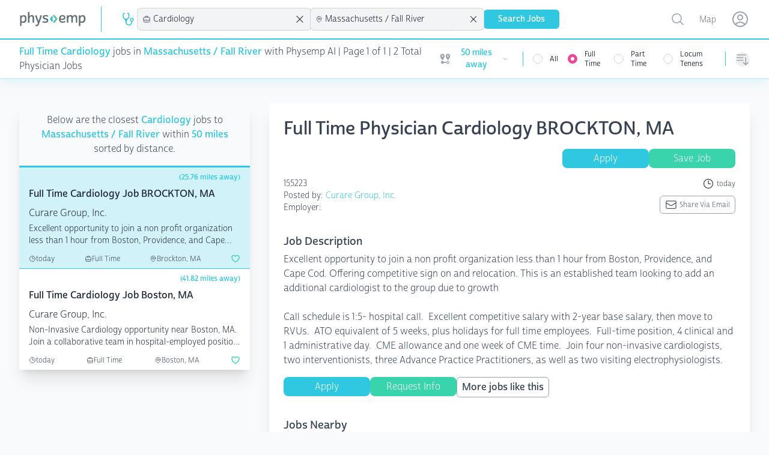

--- FILE ---
content_type: text/html; charset=utf-8
request_url: https://www.physemp.com/physician/jobs/cardiology/full-time/fall-river-massachusetts
body_size: 34329
content:
<!DOCTYPE html>
<html lang="en" class="h-full bg-gray-50">

<head>

  
<meta charset="utf-8" />
<meta name="viewport" content="width=device-width, initial-scale=1.0" />

  <script src="https://widgets.leadconnectorhq.com/loader.js"
    data-resources-url="https://widgets.leadconnectorhq.com/chat-widget/loader.js"
    data-widget-id="6849ed58e3d500e24f04696c">
  </script>

  <script>
    partytown = {
      lib: '/dist/~partytown/',
      debug: false,
      forward: ['dataLayer.push'],
      resolveUrl:(url) => {
        const list = '/analytics.js,/8c11f67c-8fd6-11e7-98d3-09eaf2e8e046.js'.split(',')
          if (list.includes(url.pathname)) {
              var proxyUrl = new URL('https://www.physemp.com')
              proxyUrl.searchParams.append('url', url)
              return proxyUrl
          }
          return url
      }
    };
  </script>
  <script src="/dist/~partytown/partytown.js"></script>




<title>Cardiology Jobs in Fall River, Massachusetts for physicians with Physemp AI</title>


    <meta name="title" property="title" content="Cardiology Jobs in Fall River, Massachusetts for physicians with Physemp AI" />
    <meta name="description" property="description" content="Browse 2 Full Time Cardiology Jobs available in Fall River, Massachusetts on PhysEmp.com. Physicians, view and apply for Cardiology Jobs now with Physemp AI." />
    <meta name="og:title" property="og:title" content="Cardiology Jobs in Fall River, Massachusetts for physicians with Physemp AI" />
    <meta name="og:description" property="og:description" content="Browse 2 Full Time Cardiology Jobs available in Fall River, Massachusetts on PhysEmp.com. Physicians, view and apply for Cardiology Jobs now with Physemp AI." />
    <meta name="og:url" property="og:url" content="https://www.physemp.com" />


<link rel="canonical" href="https://www.physemp.com/physician/jobs/cardiology/full-time/fall-river-massachusetts" />


<link rel="apple-touch-icon" sizes="57x57" href="/favicons/apple-icon-57x57.png">
<link rel="apple-touch-icon" sizes="60x60" href="/favicons/apple-icon-60x60.png">
<link rel="apple-touch-icon" sizes="72x72" href="/favicons/apple-icon-72x72.png">
<link rel="apple-touch-icon" sizes="76x76" href="/favicons/apple-icon-76x76.png">
<link rel="apple-touch-icon" sizes="114x114" href="/favicons/apple-icon-114x114.png">
<link rel="apple-touch-icon" sizes="120x120" href="/favicons/apple-icon-120x120.png">
<link rel="apple-touch-icon" sizes="144x144" href="/favicons/apple-icon-144x144.png">
<link rel="apple-touch-icon" sizes="152x152" href="/favicons/apple-icon-152x152.png">
<link rel="apple-touch-icon" sizes="180x180" href="/favicons/apple-icon-180x180.png">
<link rel="icon" type="image/png" sizes="192x192" href="/favicons/android-icon-192x192.png">
<link rel="icon" type="image/png" sizes="32x32" href="/favicons/favicon-32x32.png">
<link rel="icon" type="image/png" sizes="96x96" href="/favicons/favicon-96x96.png">
<link rel="icon" type="image/png" sizes="16x16" href="/favicons/favicon-16x16.png">
<link rel="manifest" href="/favicons/manifest.json">
<meta name="msapplication-TileColor" content="#ffffff">
<meta name="msapplication-TileImage" content="/favicons/ms-icon-144x144.png">
<meta name="theme-color" content="#ffffff">




<link rel="preload" as="script" href="https://use.typekit.net/fhj8yiq.js">
<script src="//use.typekit.net/fhj8yiq.js"></script>
<script>try { Typekit.load({ async: true }); } catch (e) { }</script>

<link rel="stylesheet" href="https://cdnjs.cloudflare.com/ajax/libs/remixicon/4.6.0/remixicon.min.css"
  integrity="sha512-XcIsjKMcuVe0Ucj/xgIXQnytNwBttJbNjltBV18IOnru2lDPe9KRRyvCXw6Y5H415vbBLRm8+q6fmLUU7DfO6Q=="
  crossorigin="anonymous" referrerpolicy="no-referrer" />

<link rel="modulepreload" href="https://cdn.jsdelivr.net/npm/@hotwired/turbo@7.3.0/+esm">
<script type="module">
  import hotwiredturbo from 'https://cdn.jsdelivr.net/npm/@hotwired/turbo@7.3.0/+esm'
</script>


  <link rel="preload" as="style" href="/dist/assets/main-4bbdcb0e.css" />
  <link rel="preload" as="script" crossorigin="anonymous" href="/dist/assets/main-4bdc2e14.js" />
  <link rel="stylesheet" href="/dist/assets/main-4bbdcb0e.css" />


<link rel="preload" as="style" href="/dist/chat/chat.css" />
<link rel="preload" as="script" href="/dist/chat/chat.js" />
<link rel="stylesheet" href="/dist/chat/chat.css" />


  <!--Begin Recruitics Code-->
  <script unsafe-inline src="//jsv3.recruitics.com/8c11f67c-8fd6-11e7-98d3-09eaf2e8e046.js"></script>
  <!--End Recruitics Code-->




  
  <!-- Google Tag Manager -->
  <script unsafe-inline type="text/partytown">(function(w,d,s,l,i){w[l]=w[l]||[];w[l].push({'gtm.start':
new Date().getTime(),event:'gtm.js'});var f=d.getElementsByTagName(s)[0],
j=d.createElement(s),dl=l!='dataLayer'?'&l='+l:'';j.async=true;j.src=
'https://www.googletagmanager.com/gtm.js?id='+i+dl;f.parentNode.insertBefore(j,f);
})(window,document,'script','dataLayer','GTM-56PHW72');</script>
  <!-- End Google Tag Manager -->




  

</head>

<body class="h-full">

  <!-- Google Tag Manager (noscript) -->
  <noscript><iframe src="https://www.googletagmanager.com/ns.html?id=GTM-56PHW72"
                    height="0" width="0" style="display:none;visibility:hidden"></iframe></noscript>
  <!-- End Google Tag Manager (noscript) -->



<div id="main" class="min-h-full relative">

  
<nav x-data class="bg-white z-10 sticky top-0 lg:relative border-b-2 border-primary-50 shadow-primary-50/50 shadow-lg">
  <div class="border-b-2 border-primary-500">
    <div class="mx-auto px-4 sm:px-6 lg:px-8">
      <div class="flex justify-between">
        <div class="flex flex-grow h-16 justify-between">

          <div class="flex">
            <a class="flex flex-shrink-0 items-center" href="/" data-turbo="false">
              <img class="h-6 w-28" src="/imgs/logo.svg" alt="PhysEmp">
            </a>

            <div class="hidden sm:-my-px sm:ml-6 lg:flex sm:space-x-8">
              <div class="border-l-[1px] my-3 border-primary-500"></div>
              <div class="flex flex-col sm:flex-row items-center gap-6 sm:gap-4 h-full" x-data>
  <div class="w-full sm:w-min">
    

<div x-data="jobType('physician', 'Physician')">

  <div class="hidden sm:block relative" x-on:click.outside="close()">
    <div class="flex items-center cursor-pointer" x-on:click="toggle()" x-ref="button">
        <svg class="w-6 h-6 mr-1 text-primary" xmlns="http://www.w3.org/2000/svg" version="1.1" viewBox="0 0 15 15"
             fill="currentColor">
          <path
            d="M5.5,7C4.1193,7,3,5.8807,3,4.5l0,0v-2C3,2.2239,3.2239,2,3.5,2H4c0.2761,0,0.5-0.2239,0.5-0.5S4.2761,1,4,1H3.5 C2.6716,1,2,1.6716,2,2.5v2c0.0013,1.1466,0.5658,2.2195,1.51,2.87l0,0C4.4131,8.1662,4.9514,9.297,5,10.5C5,12.433,6.567,14,8.5,14 s3.5-1.567,3.5-3.5V9.93c1.0695-0.2761,1.7126-1.367,1.4365-2.4365C13.1603,6.424,12.0695,5.7809,11,6.057 C9.9305,6.3332,9.2874,7.424,9.5635,8.4935C9.7454,9.198,10.2955,9.7481,11,9.93v0.57c0,1.3807-1.1193,2.5-2.5,2.5S6,11.8807,6,10.5 c0.0511-1.2045,0.5932-2.3356,1.5-3.13l0,0C8.4404,6.7172,9.001,5.6448,9,4.5v-2C9,1.6716,8.3284,1,7.5,1H7 C6.7239,1,6.5,1.2239,6.5,1.5S6.7239,2,7,2h0.5C7.7761,2,8,2.2239,8,2.5v2l0,0C8,5.8807,6.8807,7,5.5,7 M11.5,9 c-0.5523,0-1-0.4477-1-1s0.4477-1,1-1s1,0.4477,1,1S12.0523,9,11.5,9z">
          </path>
        </svg>
    </div>

    <ul x-show="open"
        class="absolute z-10 mt-1 max-h-60 overflow-auto rounded-md bg-white py-1 text-base shadow-lg ring-1 ring-black ring-opacity-5 focus:outline-none sm:text-sm w-40 "
        tabindex="-1" role="listbox" aria-labelledby="listbox-label" aria-activedescendant="listbox-option-3">
      <a href="/physician/jobs">
        <li
          class="flex items-center text-gray-900 font-normal relative cursor-default select-none py-2 pl-3 pr-9 hover:bg-primary hover:text-white"
          id="listbox-option-0" role="option"
          :class="selectedSlug.toLowerCase() === 'physician' ? 'font-semibold bg-primary text-white' : null">
          <svg class="w-5 h-5 mr-2" xmlns="http://www.w3.org/2000/svg" version="1.1" viewBox="0 0 15 15"
               fill="currentColor">
            <path
              d="M5.5,7C4.1193,7,3,5.8807,3,4.5l0,0v-2C3,2.2239,3.2239,2,3.5,2H4c0.2761,0,0.5-0.2239,0.5-0.5S4.2761,1,4,1H3.5 C2.6716,1,2,1.6716,2,2.5v2c0.0013,1.1466,0.5658,2.2195,1.51,2.87l0,0C4.4131,8.1662,4.9514,9.297,5,10.5C5,12.433,6.567,14,8.5,14 s3.5-1.567,3.5-3.5V9.93c1.0695-0.2761,1.7126-1.367,1.4365-2.4365C13.1603,6.424,12.0695,5.7809,11,6.057 C9.9305,6.3332,9.2874,7.424,9.5635,8.4935C9.7454,9.198,10.2955,9.7481,11,9.93v0.57c0,1.3807-1.1193,2.5-2.5,2.5S6,11.8807,6,10.5 c0.0511-1.2045,0.5932-2.3356,1.5-3.13l0,0C8.4404,6.7172,9.001,5.6448,9,4.5v-2C9,1.6716,8.3284,1,7.5,1H7 C6.7239,1,6.5,1.2239,6.5,1.5S6.7239,2,7,2h0.5C7.7761,2,8,2.2239,8,2.5v2l0,0C8,5.8807,6.8807,7,5.5,7 M11.5,9 c-0.5523,0-1-0.4477-1-1s0.4477-1,1-1s1,0.4477,1,1S12.0523,9,11.5,9z">
            </path>
          </svg>
          <span class="block truncate">Physician</span>
          <span class="text-white absolute inset-y-0 right-0 flex items-center pr-4"
                x-show="selectedSlug.toLowerCase() === 'physician'">
            <svg class="h-5 w-5" viewBox="0 0 20 20" fill="currentColor" aria-hidden="true">
              <path fill-rule="evenodd"
                    d="M16.704 4.153a.75.75 0 01.143 1.052l-8 10.5a.75.75 0 01-1.127.075l-4.5-4.5a.75.75 0 011.06-1.06l3.894 3.893 7.48-9.817a.75.75 0 011.05-.143z"
                    clip-rule="evenodd"/>
            </svg>
          </span>
        </li>
      </a>
      <a href="/nurse-allied/jobs">
        <li
          class="flex items-center text-gray-900 relative cursor-default select-none py-2 pl-3 pr-9 hover:bg-primary hover:text-white"
          id="listbox-option-1" role="option"
          :class="selectedSlug.toLowerCase() === 'nurse-allied' ? 'font-semibold bg-primary text-white' : null">
          <svg class="w-5 h-5 mr-2" xmlns="http://www.w3.org/2000/svg" viewBox="0 0 24 24" stroke-width="2"
               stroke="currentColor" fill="none" stroke-linecap="round" stroke-linejoin="round">
            <path d="M12 6c2.941 0 5.685 .847 8 2.31l-2 9.69h-12l-2 -9.691a14.93 14.93 0 0 1 8 -2.309z"></path>
            <path d="M10 12h4"></path>
            <path d="M12 10v4"></path>
          </svg>
          <span class="block truncate">Nurse Allied</span>
          <span class="text-white absolute inset-y-0 right-0 flex items-center pr-4"
                x-show="selectedSlug.toLowerCase() === 'nurse-allied'">
            <svg class="h-5 w-5" viewBox="0 0 20 20" fill="currentColor" aria-hidden="true">
              <path fill-rule="evenodd"
                    d="M16.704 4.153a.75.75 0 01.143 1.052l-8 10.5a.75.75 0 01-1.127.075l-4.5-4.5a.75.75 0 011.06-1.06l3.894 3.893 7.48-9.817a.75.75 0 011.05-.143z"
                    clip-rule="evenodd"/>
            </svg>
          </span>
        </li>
      </a>

    </ul>
  </div>

  <div class="relative bg-gray-100 sm:hidden pl-2 py-1.5 ring-1 ring-gray-300 rounded-md">
    <button class="flex items-center w-full" @click="toggle()">
        <svg class="w-4 h-4 mr-1" xmlns="http://www.w3.org/2000/svg" version="1.1" viewBox="0 0 15 15"
             fill="currentColor">
          <path
            d="M5.5,7C4.1193,7,3,5.8807,3,4.5l0,0v-2C3,2.2239,3.2239,2,3.5,2H4c0.2761,0,0.5-0.2239,0.5-0.5S4.2761,1,4,1H3.5 C2.6716,1,2,1.6716,2,2.5v2c0.0013,1.1466,0.5658,2.2195,1.51,2.87l0,0C4.4131,8.1662,4.9514,9.297,5,10.5C5,12.433,6.567,14,8.5,14 s3.5-1.567,3.5-3.5V9.93c1.0695-0.2761,1.7126-1.367,1.4365-2.4365C13.1603,6.424,12.0695,5.7809,11,6.057 C9.9305,6.3332,9.2874,7.424,9.5635,8.4935C9.7454,9.198,10.2955,9.7481,11,9.93v0.57c0,1.3807-1.1193,2.5-2.5,2.5S6,11.8807,6,10.5 c0.0511-1.2045,0.5932-2.3356,1.5-3.13l0,0C8.4404,6.7172,9.001,5.6448,9,4.5v-2C9,1.6716,8.3284,1,7.5,1H7 C6.7239,1,6.5,1.2239,6.5,1.5S6.7239,2,7,2h0.5C7.7761,2,8,2.2239,8,2.5v2l0,0C8,5.8807,6.8807,7,5.5,7 M11.5,9 c-0.5523,0-1-0.4477-1-1s0.4477-1,1-1s1,0.4477,1,1S12.0523,9,11.5,9z">
          </path>
        </svg>
      Physician
    </button>

    <ul x-show="open" class="absolute z-10 mt-1 max-h-56 w-full overflow-auto rounded-md bg-white py-1 text-base shadow-lg ring-1 ring-black ring-opacity-5 focus:outline-none sm:text-sm" id="options" role="listbox">
      <a href="/physician/jobs">
        <li
          class="flex items-center text-gray-900 font-normal relative cursor-default select-none py-2 pl-3 pr-9 hover:bg-primary hover:text-white"
          id="listbox-option-0" role="option"
          :class="selectedSlug.toLowerCase() === 'physician' ? 'font-semibold bg-primary text-white' : null">
          <svg class="w-5 h-5 mr-2" xmlns="http://www.w3.org/2000/svg" version="1.1" viewBox="0 0 15 15"
               fill="currentColor">
            <path
              d="M5.5,7C4.1193,7,3,5.8807,3,4.5l0,0v-2C3,2.2239,3.2239,2,3.5,2H4c0.2761,0,0.5-0.2239,0.5-0.5S4.2761,1,4,1H3.5 C2.6716,1,2,1.6716,2,2.5v2c0.0013,1.1466,0.5658,2.2195,1.51,2.87l0,0C4.4131,8.1662,4.9514,9.297,5,10.5C5,12.433,6.567,14,8.5,14 s3.5-1.567,3.5-3.5V9.93c1.0695-0.2761,1.7126-1.367,1.4365-2.4365C13.1603,6.424,12.0695,5.7809,11,6.057 C9.9305,6.3332,9.2874,7.424,9.5635,8.4935C9.7454,9.198,10.2955,9.7481,11,9.93v0.57c0,1.3807-1.1193,2.5-2.5,2.5S6,11.8807,6,10.5 c0.0511-1.2045,0.5932-2.3356,1.5-3.13l0,0C8.4404,6.7172,9.001,5.6448,9,4.5v-2C9,1.6716,8.3284,1,7.5,1H7 C6.7239,1,6.5,1.2239,6.5,1.5S6.7239,2,7,2h0.5C7.7761,2,8,2.2239,8,2.5v2l0,0C8,5.8807,6.8807,7,5.5,7 M11.5,9 c-0.5523,0-1-0.4477-1-1s0.4477-1,1-1s1,0.4477,1,1S12.0523,9,11.5,9z">
            </path>
          </svg>
          <span class="block truncate">Physician</span>
          <span class="text-white absolute inset-y-0 right-0 flex items-center pr-4"
                x-show="selectedSlug.toLowerCase() === 'physician'">
            <svg class="h-5 w-5" viewBox="0 0 20 20" fill="currentColor" aria-hidden="true">
              <path fill-rule="evenodd"
                    d="M16.704 4.153a.75.75 0 01.143 1.052l-8 10.5a.75.75 0 01-1.127.075l-4.5-4.5a.75.75 0 011.06-1.06l3.894 3.893 7.48-9.817a.75.75 0 011.05-.143z"
                    clip-rule="evenodd"/>
            </svg>
          </span>
        </li>
      </a>
      <a href="/nurse-allied/jobs">
        <li
          class="flex items-center text-gray-900 relative cursor-default select-none py-2 pl-3 pr-9 hover:bg-primary hover:text-white"
          id="listbox-option-1" role="option"
          :class="selectedSlug.toLowerCase() === 'nurse-allied' ? 'font-semibold bg-primary text-white' : null">
          <svg class="w-5 h-5 mr-2" xmlns="http://www.w3.org/2000/svg" viewBox="0 0 24 24" stroke-width="2"
               stroke="currentColor" fill="none" stroke-linecap="round" stroke-linejoin="round">
            <path d="M12 6c2.941 0 5.685 .847 8 2.31l-2 9.69h-12l-2 -9.691a14.93 14.93 0 0 1 8 -2.309z"></path>
            <path d="M10 12h4"></path>
            <path d="M12 10v4"></path>
          </svg>
          <span class="block truncate">Nurse Allied</span>
          <span class="text-white absolute inset-y-0 right-0 flex items-center pr-4"
                x-show="selectedSlug.toLowerCase() === 'nurse-allied'">
            <svg class="h-5 w-5" viewBox="0 0 20 20" fill="currentColor" aria-hidden="true">
              <path fill-rule="evenodd"
                    d="M16.704 4.153a.75.75 0 01.143 1.052l-8 10.5a.75.75 0 01-1.127.075l-4.5-4.5a.75.75 0 011.06-1.06l3.894 3.893 7.48-9.817a.75.75 0 011.05-.143z"
                    clip-rule="evenodd"/>
            </svg>
          </span>
        </li>
      </a>
    </ul>

  </div>
</div>

  </div>
  <div class="w-full sm:w-min">
    
<div x-data="specialties('cardiology', 'Cardiology')">
  <div class="relative bg-gray-100 sm:w-56 xl:w-72" x-on:click.outside="() => inFocus = false">
    <div class="flex items-center pl-2 ring-1 ring-gray-300 rounded-md">
      <svg xmlns="http://www.w3.org/2000/svg" fill="none" viewBox="0 0 24 24" stroke-width="1.5" stroke="currentColor" class="w-4 h-4">
        <path stroke-linecap="round" stroke-linejoin="round" d="M20.25 14.15v4.25c0 1.094-.787 2.036-1.872 2.18-2.087.277-4.216.42-6.378.42s-4.291-.143-6.378-.42c-1.085-.144-1.872-1.086-1.872-2.18v-4.25m16.5 0a2.18 2.18 0 00.75-1.661V8.706c0-1.081-.768-2.015-1.837-2.175a48.114 48.114 0 00-3.413-.387m4.5 8.006c-.194.165-.42.295-.673.38A23.978 23.978 0 0112 15.75c-2.648 0-5.195-.429-7.577-1.22a2.016 2.016 0 01-.673-.38m0 0A2.18 2.18 0 013 12.489V8.706c0-1.081.768-2.015 1.837-2.175a48.111 48.111 0 013.413-.387m7.5 0V5.25A2.25 2.25 0 0013.5 3h-3a2.25 2.25 0 00-2.25 2.25v.894m7.5 0a48.667 48.667 0 00-7.5 0M12 12.75h.008v.008H12v-.008z"/>
      </svg>
      <input id="combobox" type="text" class="w-full rounded-md border-0 bg-gray-100 py-1.5 pl-1 pr-1 text-gray-900 shadow-sm sm:text-sm sm:leading-6 focus:ring-0 focus:border-0" role="combobox" aria-controls="options" aria-expanded="false" x-on:focus="inFocus = true" placeholder="Specialty" x-on:keyup.debounce.500ms="getSpecialties" x-model="search">
      <svg xmlns="http://www.w3.org/2000/svg" fill="none" viewBox="0 0 24 24" stroke-width="1.5" stroke="currentColor" class="w-5 h-5 animate-spin mr-2" x-show="loading">
        <path stroke-linecap="round" stroke-linejoin="round" d="M16.023 9.348h4.992v-.001M2.985 19.644v-4.992m0 0h4.992m-4.993 0l3.181 3.183a8.25 8.25 0 0013.803-3.7M4.031 9.865a8.25 8.25 0 0113.803-3.7l3.181 3.182m0-4.991v4.99"/>
      </svg>
      <svg xmlns="http://www.w3.org/2000/svg" fill="none" viewBox="0 0 24 24" stroke-width="1.5" stroke="currentColor" class="w-6 h-6 mr-2" x-show="searchSlug !== null && searchSlug !== '' && searchSlug !== 'all'" x-on:click="removeSpecialty">
        <path stroke-linecap="round" stroke-linejoin="round" d="M6 18L18 6M6 6l12 12" />
      </svg>
    </div>

    <ul role="listbox" class="absolute z-10 mt-1 max-h-56 w-full overflow-auto rounded-md bg-white py-1 text-base shadow-lg ring-1 ring-black ring-opacity-5 focus:outline-none sm:text-sm" style="max-height: 400px;" x-show="inFocus && results.length === 0 && search.length === 0" x-transition.duration.500ms>
      <li class="no-options pl-2">start typing...</li>
    </ul>

    <ul role="listbox" class="absolute z-10 mt-1 max-h-56 w-full overflow-auto rounded-md bg-white py-1 text-base shadow-lg ring-1 ring-black ring-opacity-5 focus:outline-none sm:text-sm" style="max-height: 400px;" x-show="inFocus && results.length === 0 && search.length > 0" x-transition.duration.500ms>
      <li class="no-options pl-2">No Results Found</li>
    </ul>

    <ul x-show="inFocus && results.length !== 0" class="absolute z-10 mt-1 max-h-56 w-full overflow-auto rounded-md bg-white py-1 text-base shadow-lg ring-1 ring-black ring-opacity-5 focus:outline-none sm:text-sm" id="options" role="listbox">
      <template x-for="(option, i) in results" :key="i">
        <li class="relative cursor-default select-none py-2 pl-3 pr-9 text-gray-900" id="option-0" role="option" tabindex="-1" x-on:click="setSpecialtyValue(option.slug, option.specialtyId)">
          <div class="flex items-center">
            <span class="ml-3 truncate" x-text="option.specialtyId"></span>
          </div>
        </li>
      </template>
    </ul>

  </div>
</div>

  </div>
  <div class="w-full sm:w-min">
    
<div x-data="locations('fall-river-massachusetts', 'Massachusetts / Fall River')">
  <div class="relative bg-gray-100 sm:w-56 xl:w-72" x-on:click.outside="() => inFocus = false">
    <div class="flex items-center pl-2 ring-1 ring-gray-300 rounded-md">
      <svg xmlns="http://www.w3.org/2000/svg" fill="none" viewBox="0 0 24 24" stroke-width="1.5" stroke="currentColor" class="w-4 h-4">
        <path stroke-linecap="round" stroke-linejoin="round" d="M15 10.5a3 3 0 11-6 0 3 3 0 016 0z"/>
        <path stroke-linecap="round" stroke-linejoin="round" d="M19.5 10.5c0 7.142-7.5 11.25-7.5 11.25S4.5 17.642 4.5 10.5a7.5 7.5 0 1115 0z"/>
      </svg>

      <input id="combobox" type="text" class="w-full rounded-md border-0 bg-gray-100 py-1.5 pl-1 pr-1 text-gray-900 shadow-sm sm:text-sm sm:leading-6 focus:ring-0 focus:border-0" role="combobox" aria-controls="options" aria-expanded="false" x-on:focus="inFocus = true" placeholder="Location" x-on:keyup.debounce.500ms="getLocations" x-model="search">

      <svg xmlns="http://www.w3.org/2000/svg" fill="none" viewBox="0 0 24 24" stroke-width="1.5" stroke="currentColor" class="w-5 h-5 animate-spin mr-2" :class="loading ? 'opacity-100' : 'opacity-0' ">
        <path stroke-linecap="round" stroke-linejoin="round" d="M16.023 9.348h4.992v-.001M2.985 19.644v-4.992m0 0h4.992m-4.993 0l3.181 3.183a8.25 8.25 0 0013.803-3.7M4.031 9.865a8.25 8.25 0 0113.803-3.7l3.181 3.182m0-4.991v4.99"/>
      </svg>
      <svg xmlns="http://www.w3.org/2000/svg" fill="none" viewBox="0 0 24 24" stroke-width="1.5" stroke="currentColor" class="w-6 h-6 mr-2" x-show="searchSlug !== null && searchSlug !== '' && searchSlug !== 'all'" x-on:click="removeLocation">
        <path stroke-linecap="round" stroke-linejoin="round" d="M6 18L18 6M6 6l12 12"/>
      </svg>
    </div>

    <ul role="listbox" class="absolute z-10 mt-1 max-h-56 w-full overflow-auto rounded-md bg-white py-1 text-base shadow-lg ring-1 ring-black ring-opacity-5 focus:outline-none sm:text-sm" style="max-height: 400px;" x-show="inFocus && results.length === 0 && search.length === 0" x-transition.duration.500ms>
      <li class="no-options pl-2">start typing...</li>
    </ul>

    <ul role="listbox" class="absolute z-10 mt-1 max-h-56 w-full overflow-auto rounded-md bg-white py-1 text-base shadow-lg ring-1 ring-black ring-opacity-5 focus:outline-none sm:text-sm" style="max-height: 400px;" x-show="inFocus && results.length === 0 && search.length > 0" x-transition.duration.500ms>
      <li class="no-options pl-2">No Results Found</li>
    </ul>

    <ul x-show="inFocus && results.length !== 0" class="absolute z-10 mt-1 max-h-56 w-full overflow-auto rounded-md bg-white py-1 text-base shadow-lg ring-1 ring-black ring-opacity-5 focus:outline-none sm:text-sm" id="options" role="listbox">
      <template x-for="(option, i) in results" :key="i">
        <li class="relative cursor-default select-none py-2 pl-3 pr-9 text-gray-900" id="option-0" role="option" tabindex="-1" x-on:click="setLocationValue(option.slug, option.location)">
          <div class="flex items-center">
            <span class="ml-3 truncate" x-text="option.location"></span>
          </div>
        </li>
      </template>
    </ul>

  </div>
</div>

  </div>
  <div class="w-full flex sm:hidden">
    
<div x-data="sorts('')" class="relative hidden sm:inline-block sm:text-left">
  <button type="button" @click="toggle()"
            class="mt-2 flex items-center rounded-full text-gray-400 hover:text-pink-500 focus:text-pink-500 focus:outline-none"
            id="menu-button" aria-expanded="true" aria-haspopup="true">
      <span class="sr-only">Sorting options</span>
      
<svg xmlns="http://www.w3.org/2000/svg" fill="none" viewBox="0 0 24 24" stroke-width="1.5" stroke="currentColor"
  class="h-6 w-6">
  <path stroke-linecap="round" stroke-linejoin="round"
    d="M3 4.5h14.25M3 9h9.75M3 13.5h9.75m4.5-4.5v12m0 0l-3.75-3.75M17.25 21L21 17.25" />
</svg>

      <p class="block sm:hidden ml-2">Sort By</p>
    </button>


  <div x-show="open" @click.outside="close()" x-transition:enter="transition ease-out duration-200"
       x-transition:enter-start="opacity-0 scale-95" x-transition:enter-end="opacity-100 scale-100"
       x-transition:leave="transition ease-in duration-75" x-transition:leave-start="opacity-100 scale-100"
       x-transition:leave-end="opacity-0 scale-95"
       class="absolute sm:right-0 z-10 mt-2 w-56 origin-top-right rounded-md bg-white shadow-lg ring-1 ring-black ring-opacity-5 focus:outline-none"
       role="menu" aria-orientation="vertical" aria-labelledby="menu-button" tabindex="-1">
    <div class="py-1" role="none">
      <!-- Active: "bg-gray-100 text-gray-900", Not Active: "text-gray-700" -->
      <span x-on:click="setSortValue('default')" class="text-gray-700 block px-4 py-2 text-sm hover:bg-primary hover:text-white" :class="!sort || sort === 'default' ? 'bg-primary text-white' : null" role="menuitem" tabindex="-1"id="menu-item-0">Default</span>
      <span x-on:click="setSortValue('newest')" class="text-gray-700 block px-4 py-2 text-sm hover:bg-primary hover:text-white" :class="sort === 'newest' ? 'bg-primary text-white' : null" role="menuitem" tabindex="-1" id="menu-item-1">Newest First</span>
      <span x-on:click="setSortValue('last-week')" class="text-gray-700 block px-4 py-2 text-sm hover:bg-primary hover:text-white" :class="sort === 'last-week' ? 'bg-primary text-white' : null" role="menuitem" tabindex="-1" id="menu-item-2">Posted in the last week</span>
      <span x-on:click="setSortValue('recently-updated')" class="text-gray-700 block px-4 py-2 text-sm hover:bg-primary hover:text-white" :class="sort === 'recently-updated' ? 'bg-primary text-white' : null" role="menuitem" tabindex="-1"id="menu-item-2">Recently updated</span>
    </div>
  </div>
</div>

<div x-data="sorts('')" class="sm:hidden w-full">
  <div class="relative bg-gray-100 " x-on:click.outside="close()">
    <div class="flex items-center pl-2 ring-1 ring-gray-300 rounded-md">
      
<svg xmlns="http://www.w3.org/2000/svg" fill="none" viewBox="0 0 24 24" stroke-width="1.5" stroke="currentColor"
  class="h-4 w-4">
  <path stroke-linecap="round" stroke-linejoin="round"
    d="M3 4.5h14.25M3 9h9.75M3 13.5h9.75m4.5-4.5v12m0 0l-3.75-3.75M17.25 21L21 17.25" />
</svg>

      <button class="w-full rounded-md border-0 bg-gray-100 py-1.5 pl-1 pr-12 text-gray-900 shadow-sm sm:text-sm sm:leading-6 focus:ring-0 focus:border-0 text-left" x-text="sortDisplay()" @click="toggle()">Select One</button>
    </div>

    <ul x-show="open" class="absolute transform -translate-y-full top-0  z-10 mt-1 max-h-56 w-full overflow-auto rounded-md bg-white py-1 text-base shadow-lg ring-1 ring-black ring-opacity-5 focus:outline-none sm:text-sm" id="options" role="listbox">
      <li>
        <span x-on:click="setSortValue('default')" class="text-gray-700 block px-4 py-2 text-sm hover:bg-primary hover:text-white" :class="!sort || sort === 'default' ? 'bg-primary text-white' : null" role="menuitem" tabindex="-1"id="menu-item-0">Default</span>
      </li>
      <li>
        <span x-on:click="setSortValue('newest')" class="text-gray-700 block px-4 py-2 text-sm hover:bg-primary hover:text-white" :class="sort === 'newest' ? 'bg-primary text-white' : null" role="menuitem" tabindex="-1" id="menu-item-1">Newest First</span>
      </li>
      <li>
        <span x-on:click="setSortValue('last-week')" class="text-gray-700 block px-4 py-2 text-sm hover:bg-primary hover:text-white" :class="sort === 'last-week' ? 'bg-primary text-white' : null" role="menuitem" tabindex="-1" id="menu-item-2">Posted in the last week</span>
      </li>
      <li>
        <span x-on:click="setSortValue('recently-updated')" class="text-gray-700 block px-4 py-2 text-sm hover:bg-primary hover:text-white" :class="sort === 'recently-updated' ? 'bg-primary text-white' : null" role="menuitem" tabindex="-1"id="menu-item-2">Recently updated</span>
      </li>
    </ul>

  </div>
</div>

  </div>
  <div class="w-full flex sm:hidden">
    
<div x-data="jobsNearby(50)" class="relative hidden sm:inline-block">
  <div>
    <button type="button" @click="toggle"
            class="flex max-w-xs items-center rounded-full bg-white text-sm focus:outline-none focus:ring-2 focus:ring-primary-500 focus:ring-offset-2"
            id="user-menu-button" aria-expanded="false" aria-haspopup="true">
      <span class="sr-only">Open user menu</span>
      <div class="flex items-center justify-content-center px-2 py-1">
        <svg class="h-6 w-6 mr-1 fill-gray-400 2xl:hidden" fill="currentColor" xmlns="http://www.w3.org/2000/svg" id="mdi-map-marker-distance" viewBox="0 0 24 24">
  <path d="M6.5,8.11C5.61,8.11 4.89,7.39 4.89,6.5A1.61,1.61 0 0,1 6.5,4.89C7.39,4.89 8.11,5.61 8.11,6.5V6.5A1.61,1.61 0 0,1 6.5,8.11M6.5,2C4,2 2,4 2,6.5C2,9.87 6.5,14.86 6.5,14.86C6.5,14.86 11,9.87 11,6.5C11,4 9,2 6.5,2M17.5,8.11A1.61,1.61 0 0,1 15.89,6.5C15.89,5.61 16.61,4.89 17.5,4.89C18.39,4.89 19.11,5.61 19.11,6.5A1.61,1.61 0 0,1 17.5,8.11M17.5,2C15,2 13,4 13,6.5C13,9.87 17.5,14.86 17.5,14.86C17.5,14.86 22,9.87 22,6.5C22,4 20,2 17.5,2M17.5,16C16.23,16 15.1,16.8 14.68,18H9.32C8.77,16.44 7.05,15.62 5.5,16.17C3.93,16.72 3.11,18.44 3.66,20C4.22,21.56 5.93,22.38 7.5,21.83C8.35,21.53 9,20.85 9.32,20H14.69C15.24,21.56 16.96,22.38 18.5,21.83C20.08,21.28 20.9,19.56 20.35,18C19.92,16.8 18.78,16 17.5,16V16M17.5,20.5A1.5,1.5 0 0,1 16,19A1.5,1.5 0 0,1 17.5,17.5A1.5,1.5 0 0,1 19,19A1.5,1.5 0 0,1 17.5,20.5Z"></path>
</svg>

        <span class="hidden 2xl:flex text-sm mr-1">Jobs Nearby:</span>
        <span class="text-sm mr-1 text-primary-500 font-bold" x-show="milesAway !== null && milesAway > 0" x-text="milesAway + ' miles away'"></span>
        <svg class="h-3 w-3 fill-gray-400" fill="currentColor" viewbox="0 0 24 24"><path fill-rule="evenodd" d="M12.53 16.28a.75.75 0 01-1.06 0l-7.5-7.5a.75.75 0 011.06-1.06L12 14.69l6.97-6.97a.75.75 0 111.06 1.06l-7.5 7.5z" clip-rule="evenodd"/></svg>
      </div>
    </button>
  </div>

  <div x-show="open" @click.outside="close" x-transition:enter="transition ease-out duration-200"
       x-transition:enter-start="opacity-0 scale-95" x-transition:enter-end="opacity-100 scale-100"
       x-transition:leave="transition ease-in duration-75" x-transition:leave-start="opacity-100 scale-100"
       x-transition:leave-end="opacity-0 scale-95"
       class="absolute right-0 z-10 mt-2 w-48 origin-top-right rounded-md bg-white py-1 shadow-lg ring-1 ring-black ring-opacity-5 focus:outline-none"
       role="menu" aria-orientation="vertical" aria-labelledby="user-menu-button" tabindex="-1">

    <span x-on:click="setMilesAway(5)"
          class="flex justify-between px-4 py-2 text-sm text-gray-700 hover:bg-primary hover:text-white"
          :class="milesAway === 5 ? 'bg-primary text-white' : null" role="menuitem">
      5 miles away
      <span x-show="milesAway === 5">
        <svg xmlns="http://www.w3.org/2000/svg" fill="none" viewBox="0 0 24 24" stroke-width="1.5" stroke="currentColor" class="w-6 h-6">
  <path stroke-linecap="round" stroke-linejoin="round" d="m4.5 12.75 6 6 9-13.5"/>
</svg>

      </span>
    </span>
    <span x-on:click="setMilesAway(10)"
          class="flex justify-between px-4 py-2 text-sm text-gray-700 hover:bg-primary hover:text-white"
          :class="milesAway === 10 ? 'bg-primary text-white' : null" role="menuitem">
      10 miles away
      <span x-show="milesAway === 10">
        <svg xmlns="http://www.w3.org/2000/svg" fill="none" viewBox="0 0 24 24" stroke-width="1.5" stroke="currentColor" class="w-6 h-6">
  <path stroke-linecap="round" stroke-linejoin="round" d="m4.5 12.75 6 6 9-13.5"/>
</svg>

      </span>
    </span>
    <span x-on:click="setMilesAway(25)"
          class="flex justify-between px-4 py-2 text-sm text-gray-700 hover:bg-primary hover:text-white"
          :class="milesAway === 25 ? 'bg-primary text-white' : null" role="menuitem">
      25 miles away
      <span x-show="milesAway === 25">
        <svg xmlns="http://www.w3.org/2000/svg" fill="none" viewBox="0 0 24 24" stroke-width="1.5" stroke="currentColor" class="w-6 h-6">
  <path stroke-linecap="round" stroke-linejoin="round" d="m4.5 12.75 6 6 9-13.5"/>
</svg>

      </span>
    </span>
    <span x-on:click="setMilesAway(50)"
          class="flex justify-between px-4 py-2 text-sm text-gray-700 hover:bg-primary hover:text-white"
          :class="milesAway === 50 ? 'bg-primary text-white' : null" role="menuitem">
      50 miles away
      <span x-show="milesAway === 50">
        <svg xmlns="http://www.w3.org/2000/svg" fill="none" viewBox="0 0 24 24" stroke-width="1.5" stroke="currentColor" class="w-6 h-6">
  <path stroke-linecap="round" stroke-linejoin="round" d="m4.5 12.75 6 6 9-13.5"/>
</svg>

      </span>
    </span>
    <span x-on:click="setMilesAway(100)"
          class="flex justify-between px-4 py-2 text-sm text-gray-700 hover:bg-primary hover:text-white"
          :class="milesAway === 100 ? 'bg-primary text-white' : null" role="menuitem">
      100 miles away
      <span x-show="milesAway === 100">
        <svg xmlns="http://www.w3.org/2000/svg" fill="none" viewBox="0 0 24 24" stroke-width="1.5" stroke="currentColor" class="w-6 h-6">
  <path stroke-linecap="round" stroke-linejoin="round" d="m4.5 12.75 6 6 9-13.5"/>
</svg>

      </span>
    </span>
  </div>
</div>

<div x-data="jobsNearby(50)" class="relative sm:hidden w-full">
  <div class="relative bg-gray-100 " x-on:click.outside="close()">
    <div class="flex items-center pl-2 ring-1 ring-gray-300 rounded-md">
        <svg class="h-4 w-4 mr-1 text-gray-400" fill="currentColor" xmlns="http://www.w3.org/2000/svg" id="mdi-map-marker-distance" viewBox="0 0 24 24">
  <path d="M6.5,8.11C5.61,8.11 4.89,7.39 4.89,6.5A1.61,1.61 0 0,1 6.5,4.89C7.39,4.89 8.11,5.61 8.11,6.5V6.5A1.61,1.61 0 0,1 6.5,8.11M6.5,2C4,2 2,4 2,6.5C2,9.87 6.5,14.86 6.5,14.86C6.5,14.86 11,9.87 11,6.5C11,4 9,2 6.5,2M17.5,8.11A1.61,1.61 0 0,1 15.89,6.5C15.89,5.61 16.61,4.89 17.5,4.89C18.39,4.89 19.11,5.61 19.11,6.5A1.61,1.61 0 0,1 17.5,8.11M17.5,2C15,2 13,4 13,6.5C13,9.87 17.5,14.86 17.5,14.86C17.5,14.86 22,9.87 22,6.5C22,4 20,2 17.5,2M17.5,16C16.23,16 15.1,16.8 14.68,18H9.32C8.77,16.44 7.05,15.62 5.5,16.17C3.93,16.72 3.11,18.44 3.66,20C4.22,21.56 5.93,22.38 7.5,21.83C8.35,21.53 9,20.85 9.32,20H14.69C15.24,21.56 16.96,22.38 18.5,21.83C20.08,21.28 20.9,19.56 20.35,18C19.92,16.8 18.78,16 17.5,16V16M17.5,20.5A1.5,1.5 0 0,1 16,19A1.5,1.5 0 0,1 17.5,17.5A1.5,1.5 0 0,1 19,19A1.5,1.5 0 0,1 17.5,20.5Z"></path>
</svg>

      <button class="w-full rounded-md border-0 bg-gray-100 py-1.5 pl-1 pr-12 text-gray-900 shadow-sm sm:text-sm sm:leading-6 focus:ring-0 focus:border-0 text-left" x-text="mobileTextDisplay()" @click="toggle()">Select One</button>
    </div>

    <ul x-show="open" class="absolute transform -translate-y-full top-0  z-10 mt-1 max-h-56 w-full overflow-auto rounded-md bg-white py-1 text-base shadow-lg ring-1 ring-black ring-opacity-5 focus:outline-none sm:text-sm" id="options" role="listbox">
      <li>
        <span x-on:click="setMilesAway(5)" class="flex items-center justify-between text-gray-700 px-4 py-2 text-sm hover:bg-primary hover:text-white" :class="milesAway === 5 ? 'bg-primary text-white' : null" role="menuitem" tabindex="-1">
          5 miles away
          <span x-show="milesAway === 5">
            <svg xmlns="http://www.w3.org/2000/svg" fill="none" viewBox="0 0 24 24" stroke-width="1.5" stroke="currentColor" class="w-6 h-6">
  <path stroke-linecap="round" stroke-linejoin="round" d="m4.5 12.75 6 6 9-13.5"/>
</svg>

          </span>
        </span>
      </li>
      <li>
        <span x-on:click="setMilesAway(10)" class="flex items-center justify-between text-gray-700 px-4 py-2 text-sm hover:bg-primary hover:text-white" :class="milesAway === 10 ? 'bg-primary text-white' : null" role="menuitem" tabindex="-1">
          10 miles away
          <span x-show="milesAway === 10">
            <svg xmlns="http://www.w3.org/2000/svg" fill="none" viewBox="0 0 24 24" stroke-width="1.5" stroke="currentColor" class="w-6 h-6">
  <path stroke-linecap="round" stroke-linejoin="round" d="m4.5 12.75 6 6 9-13.5"/>
</svg>

          </span>
        </span>
      </li>
      <li>
        <span x-on:click="setMilesAway(25)" class="flex items-center justify-between text-gray-700 px-4 py-2 text-sm hover:bg-primary hover:text-white" :class="milesAway === 25 ? 'bg-primary text-white' : null" role="menuitem" tabindex="-1">
          25 miles away
          <span x-show="milesAway === 25">
            <svg xmlns="http://www.w3.org/2000/svg" fill="none" viewBox="0 0 24 24" stroke-width="1.5" stroke="currentColor" class="w-6 h-6">
  <path stroke-linecap="round" stroke-linejoin="round" d="m4.5 12.75 6 6 9-13.5"/>
</svg>

          </span>
        </span>
      </li>
      <li>
        <span x-on:click="setMilesAway(50)" class="flex items-center justify-between text-gray-700 px-4 py-2 text-sm hover:bg-primary hover:text-white" :class="milesAway === 50 ? 'bg-primary text-white' : null" role="menuitem" tabindex="-1">
          50 miles away
          <span x-show="milesAway === 50">
            <svg xmlns="http://www.w3.org/2000/svg" fill="none" viewBox="0 0 24 24" stroke-width="1.5" stroke="currentColor" class="w-6 h-6">
  <path stroke-linecap="round" stroke-linejoin="round" d="m4.5 12.75 6 6 9-13.5"/>
</svg>

          </span>
        </span>
      </li>
      <li>
        <span x-on:click="setMilesAway(100)" class="flex items-center justify-between text-gray-700 px-4 py-2 text-sm hover:bg-primary hover:text-white" :class="milesAway === 100 ? 'bg-primary text-white' : null" role="menuitem" tabindex="-1">
          100 miles away
          <span x-show="milesAway === 100">
            <svg xmlns="http://www.w3.org/2000/svg" fill="none" viewBox="0 0 24 24" stroke-width="1.5" stroke="currentColor" class="w-6 h-6">
  <path stroke-linecap="round" stroke-linejoin="round" d="m4.5 12.75 6 6 9-13.5"/>
</svg>

          </span>
        </span>
      </li>
    </ul>

  </div>
</div>

  </div>
  <div class="flex sm:hidden">
    

<form class="flex grow-none space-x-4 content-center items-center " x-data="positionTypes('full-time')">
  <div class="flex items-center">
    <input id="all" value="all" name="positionType" type="radio" :checked="searchSlug === 'all' || !searchSlug || searchSlug === ''"
      class="h-4 w-4 border-gray-300 text-pink-500 focus:ring-pink-500"
      x-on:change="setPositionTypeValue('all', 'All')">
    <label for="all" class="ml-1 sm:ml-3 block text-[11px] sm:text-xs font-medium leading-6 text-gray-900">All</label>
  </div>

  <div class="flex items-center">
    <input id="full-time"  value="full-time" name="positionType" type="radio" :checked="searchSlug === 'full-time'"
      class="h-4 w-4 border-gray-300 text-pink-500 focus:ring-pink-500"
      x-on:change="setPositionTypeValue('full-time', 'Full Time')">
    <label for="full-time" class="ml-1 sm:ml-3 block text-[11px] sm:text-xs font-medium leading-6 text-gray-900">Full
      Time</label>
  </div>

  <div class="flex items-center">
    <input id="part-time" value="part-time" name="positionType" type="radio" :checked="searchSlug === 'part-time'"
      class="h-4 w-4 border-gray-300 text-pink-500 focus:ring-pink-500"
      x-on:change="setPositionTypeValue('part-time', 'Part Time')">
    <label for="part-time" class="ml-1 sm:ml-3 block text-[11px] sm:text-xs font-medium leading-6 text-gray-900">Part
      Time</label>
  </div>

    <div class="flex items-center">
      <input id="locum-tenens" value="locum-tenens" name="positionType" type="radio" :checked="searchSlug === 'locum-tenens'"
      class="h-4 w-4 border-gray-300 text-pink-500 focus:ring-pink-500"
      x-on:change="setPositionTypeValue('locum-tenens', 'Locum Tenens')">
      <label for="locum-tenens" class="ml-1 sm:ml-3 block text-[11px] sm:text-xs font-medium leading-6 text-gray-900">Locum
        Tenens</label>
    </div>

</form>

  </div>
  <div class="w-full text-right mt-auto sm:mt-0">
    <button x-on:click="$store.searchCriteria.searchJobs()" type="button"
            class="w-full rounded-md bg-primary-500 px-6 py-1.5 text-sm font-bold text-white shadow-sm hover:bg-primary-500 focus-visible:outline focus-visible:outline-2 focus-visible:outline-offset-2 focus-visible:outline-primary-600">
      Search Jobs
    </button>
  </div>
</div>

            </div>

          </div>

          <div x-data class="hidden sm:ml-6 lg:flex sm:items-center">
           <!-- SEO dropdown -->
            <div x-data="{open: false}" class="relative mr-3">
  <div>
    <button type="button" @click="open = !open"
      class="flex max-w-xs items-center rounded-full bg-white text-sm focus:outline-none focus:ring-2 focus:ring-primary-500 focus:ring-offset-2"
      id="user-menu-button" aria-expanded="false" aria-haspopup="true">
      <span class="sr-only">Open user menu</span>
      <svg class="h-6 w-6 fill-gray-400 2xl:hidden" fill="currentColor" viewbox="0 0 24 24"><path fill-rule="evenodd" d="M10.5 3.75a6.75 6.75 0 100 13.5 6.75 6.75 0 000-13.5zM2.25 10.5a8.25 8.25 0 1114.59 5.28l4.69 4.69a.75.75 0 11-1.06 1.06l-4.69-4.69A8.25 8.25 0 012.25 10.5z" clip-rule="evenodd"/></svg>
      <div class="hidden 2xl:flex items-center justify-content-center px-2 py-1">
        <span class="text-sm mr-1">Jobs</span>
        <svg class="h-3 w-3 fill-gray-400" fill="currentColor" viewbox="0 0 24 24"><path fill-rule="evenodd" d="M12.53 16.28a.75.75 0 01-1.06 0l-7.5-7.5a.75.75 0 011.06-1.06L12 14.69l6.97-6.97a.75.75 0 111.06 1.06l-7.5 7.5z" clip-rule="evenodd"/></svg>
      </div>
    </button>
  </div>

  <div x-show="open" @click.outside="open = false" x-transition:enter="transition ease-out duration-200"
       x-transition:enter-start="opacity-0 scale-95" x-transition:enter-end="opacity-100 scale-100"
       x-transition:leave="transition ease-in duration-75" x-transition:leave-start="opacity-100 scale-100"
       x-transition:leave-end="opacity-0 scale-95"
       class="absolute right-0 z-10 mt-2 w-48 origin-top-right rounded-md bg-white py-1 shadow-lg ring-1 ring-black ring-opacity-5 focus:outline-none"
       role="menu" aria-orientation="vertical" aria-labelledby="user-menu-button" tabindex="-1">

    <a href="/physician/specialties/full-time" class="block px-4 py-2 text-sm text-gray-700" role="menuitem">Browse By Specialty</a>
    <a href="https://recruiter.physemp.com/salary/" class="block px-4 py-2 text-sm text-gray-700" role="menuitem">Browse By Locations</a>
    <a href="/companies" class="block px-4 py-2 text-sm text-gray-700" role="menuitem">Browse By Company</a>

  </div>
</div>

            <button @click="$store.mainMap.toggle()" type="button"
                    class="rounded-full bg-white p-1 text-gray-400 hover:bg-pink-100 focus:outline-none focus:ring-2 focus:ring-pink-500 focus:ring-offset-2">
              <span class="sr-only">Toggle map</span>
              <span class="hover:text-pink-500 2xl:block mx-2 text-sm text-gray-500" :class="$store.mainMap.on && 'text-pink-500'">Map</span>
            </button>

            <!-- Profile dropdown -->
            
<div x-data="profileHeaderDropdown" class="relative ml-3">
  <div>
    <button type="button" @click="open = !open"
      class="flex max-w-xs items-center rounded-full bg-white text-sm focus:outline-none focus:ring-2 focus:ring-primary-500 focus:ring-offset-2"
      id="user-menu-button" aria-expanded="false" aria-haspopup="true">
      <span class="sr-only">Open user menu</span>

      <svg class="h-8 w-8 stroke-gray-400 hover:stroke-primary-500" fill="none" stroke="currentColor" stroke-width="1.5" viewbox="0 0 24 24"><path stroke-linecap="round" stroke-linejoin="round" d="M17.982 18.725A7.488 7.488 0 0012 15.75a7.488 7.488 0 00-5.982 2.975m11.963 0a9 9 0 10-11.963 0m11.963 0A8.966 8.966 0 0112 21a8.966 8.966 0 01-5.982-2.275M15 9.75a3 3 0 11-6 0 3 3 0 016 0z"/></svg>



    </button>
  </div>

  <div x-show="open" @click.outside="open = false" x-transition:enter="transition ease-out duration-200"
    x-transition:enter-start="opacity-0 scale-95" x-transition:enter-end="opacity-100 scale-100"
    x-transition:leave="transition ease-in duration-75" x-transition:leave-start="opacity-100 scale-100"
    x-transition:leave-end="opacity-0 scale-95"
    class="absolute right-0 z-10 mt-2 w-48 origin-top-right rounded-md bg-white py-1 shadow-lg ring-1 ring-black ring-opacity-5 focus:outline-none"
    role="menu" aria-orientation="vertical" aria-labelledby="user-menu-button" tabindex="-1">

        <!-- Active: "bg-gray-100", Not Active: "" -->
        <a data-turbo="false" class="block px-4 py-2 text-sm text-gray-700" role="menuitem" tabindex="-1" id="user-menu-item-0" href="/account/login">
          Login
        </a>
        <a x-on:click="open = false" rel="noindex" class="block px-4 py-2 text-sm text-gray-700" role="menuitem" tabindex="-1" id="user-menu-item-2" href="/modals/register">
          Sign Up
        </a>

</div>
  </div>


          </div>
        </div>
        <div class="-mr-2 flex items-center lg:hidden gap-x-1 ">
          <div>
            <button x-data type="button" @click="$store.mainMap.toggle()"
                    class="inline-flex items-center justify-center rounded-md bg-white p-2 text-gray-400 focus:outline-none focus:ring-2 focus:ring-pink-500 focus:ring-offset-2"
                    aria-controls="mobile-menu" aria-expanded="false">
              <span class="sr-only">Toggle map</span>
              <span class="hover:text-pink-500 2xl:block mx-2 text-sm text-gray-500" :class="$store.mainMap.on && 'text-pink-500'">Map</span>
            </button>
          </div>
          <div>
            <!-- Mobile menu button -->
            <button type="button" id="mobile-menu-trigger"
                    class="inline-flex items-center justify-center rounded-md bg-white p-2 text-gray-400 hover:bg-gray-100 hover:text-gray-500 focus:outline-none focus:ring-2 focus:ring-primary-500 focus:ring-offset-2"
                    aria-controls="mobile-menu" aria-expanded="false">
              <span class="sr-only">Open main menu</span>
              <!-- Menu open: "block", Menu closed: "hidden" -->
              
<svg xmlns="http://www.w3.org/2000/svg" fill="none" viewBox="0 0 24 24" stroke-width="1.5" stroke="currentColor"
  class="h-6 w-6">
  <path stroke-linecap="round" stroke-linejoin="round" d="M3.75 6.75h16.5M3.75 12h16.5m-16.5 5.25h16.5" />
</svg>

            </button>
          </div>
        </div>
      </div>
    </div>

    


<!-- Mobile menu, show/hide based on menu state. -->
<div x-data="mobileHeaderMenu" class="sm:hidden" id="mobile-menu" x-show="open" x-cloak>

  <div class="space-y-1 pb-3 pt-2">
    <!-- Current: "border-primary-500 bg-primary-50 text-primary-700", Default: "border-transparent text-gray-600 hover:border-gray-300 hover:bg-gray-50 hover:text-gray-800" -->
    <a href="/" data-turbo="false"
      class="border-primary-500 bg-primary-50 text-primary-700 block border-l-4 py-2 pl-3 pr-4 text-base font-medium"
      aria-current="page">Job Search</a>

    <a href="/specialties"
      class="border-transparent text-gray-600 hover:border-gray-300 hover:bg-gray-50 hover:text-gray-800 block border-l-4 py-2 pl-3 pr-4 text-base font-medium">Browse
      by specialty</a>

    <a href="https://recruiter.physemp.com/salary"
      class="border-transparent text-gray-600 hover:border-gray-300 hover:bg-gray-50 hover:text-gray-800 block border-l-4 py-2 pl-3 pr-4 text-base font-medium">Browse
      by location</a>

    <a href="/companies"
      class="border-transparent text-gray-600 hover:border-gray-300 hover:bg-gray-50 hover:text-gray-800 block border-l-4 py-2 pl-3 pr-4 text-base font-medium">Browse
      by companies</a>
  </div>

    <div class="border-t border-gray-200 pb-3 pt-4">
      <div class="space-y-1">
        <a data-turbo="false" class="block px-4 py-2 text-base font-medium text-gray-500 hover:bg-gray-100 hover:text-gray-800" href="/account/login">Login</a>
        <a x-on:click="setTimeout( () => open = false, 1000)" rel="noindex" class="block px-4 py-2 text-base font-medium text-gray-500 hover:bg-gray-100 hover:text-gray-800" href="/modals/register">Sign
          up</a>
      </div>
    </div>

</div>

  </div>

    <div class="mx-auto px-4 sm:px-6 lg:px-8">
      <div class="flex min-h-[64px] justify-between">
        <div class="flex items-center">
            <h1>
    <a href="/physician/jobs/cardiology/full-time/all" class="font-bold text-primary hover:border-b hover:border-primary-700 hover:text-primary-700">Full Time Cardiology</a>
      jobs in
      <span class="font-bold text-primary">Massachusetts / Fall River</span>

      <span>with Physemp AI | Page 1 of 1</span>
    | 2 Total Physician Jobs
  </h1>

        </div>

        <div class="hidden lg:flex justify-evenly items-center">
          <div>
    
<div x-data="jobsNearby(50)" class="relative hidden sm:inline-block">
  <div>
    <button type="button" @click="toggle"
            class="flex max-w-xs items-center rounded-full bg-white text-sm focus:outline-none focus:ring-2 focus:ring-primary-500 focus:ring-offset-2"
            id="user-menu-button" aria-expanded="false" aria-haspopup="true">
      <span class="sr-only">Open user menu</span>
      <div class="flex items-center justify-content-center px-2 py-1">
        <svg class="h-6 w-6 mr-1 fill-gray-400 2xl:hidden" fill="currentColor" xmlns="http://www.w3.org/2000/svg" id="mdi-map-marker-distance" viewBox="0 0 24 24">
  <path d="M6.5,8.11C5.61,8.11 4.89,7.39 4.89,6.5A1.61,1.61 0 0,1 6.5,4.89C7.39,4.89 8.11,5.61 8.11,6.5V6.5A1.61,1.61 0 0,1 6.5,8.11M6.5,2C4,2 2,4 2,6.5C2,9.87 6.5,14.86 6.5,14.86C6.5,14.86 11,9.87 11,6.5C11,4 9,2 6.5,2M17.5,8.11A1.61,1.61 0 0,1 15.89,6.5C15.89,5.61 16.61,4.89 17.5,4.89C18.39,4.89 19.11,5.61 19.11,6.5A1.61,1.61 0 0,1 17.5,8.11M17.5,2C15,2 13,4 13,6.5C13,9.87 17.5,14.86 17.5,14.86C17.5,14.86 22,9.87 22,6.5C22,4 20,2 17.5,2M17.5,16C16.23,16 15.1,16.8 14.68,18H9.32C8.77,16.44 7.05,15.62 5.5,16.17C3.93,16.72 3.11,18.44 3.66,20C4.22,21.56 5.93,22.38 7.5,21.83C8.35,21.53 9,20.85 9.32,20H14.69C15.24,21.56 16.96,22.38 18.5,21.83C20.08,21.28 20.9,19.56 20.35,18C19.92,16.8 18.78,16 17.5,16V16M17.5,20.5A1.5,1.5 0 0,1 16,19A1.5,1.5 0 0,1 17.5,17.5A1.5,1.5 0 0,1 19,19A1.5,1.5 0 0,1 17.5,20.5Z"></path>
</svg>

        <span class="hidden 2xl:flex text-sm mr-1">Jobs Nearby:</span>
        <span class="text-sm mr-1 text-primary-500 font-bold" x-show="milesAway !== null && milesAway > 0" x-text="milesAway + ' miles away'"></span>
        <svg class="h-3 w-3 fill-gray-400" fill="currentColor" viewbox="0 0 24 24"><path fill-rule="evenodd" d="M12.53 16.28a.75.75 0 01-1.06 0l-7.5-7.5a.75.75 0 011.06-1.06L12 14.69l6.97-6.97a.75.75 0 111.06 1.06l-7.5 7.5z" clip-rule="evenodd"/></svg>
      </div>
    </button>
  </div>

  <div x-show="open" @click.outside="close" x-transition:enter="transition ease-out duration-200"
       x-transition:enter-start="opacity-0 scale-95" x-transition:enter-end="opacity-100 scale-100"
       x-transition:leave="transition ease-in duration-75" x-transition:leave-start="opacity-100 scale-100"
       x-transition:leave-end="opacity-0 scale-95"
       class="absolute right-0 z-10 mt-2 w-48 origin-top-right rounded-md bg-white py-1 shadow-lg ring-1 ring-black ring-opacity-5 focus:outline-none"
       role="menu" aria-orientation="vertical" aria-labelledby="user-menu-button" tabindex="-1">

    <span x-on:click="setMilesAway(5)"
          class="flex justify-between px-4 py-2 text-sm text-gray-700 hover:bg-primary hover:text-white"
          :class="milesAway === 5 ? 'bg-primary text-white' : null" role="menuitem">
      5 miles away
      <span x-show="milesAway === 5">
        <svg xmlns="http://www.w3.org/2000/svg" fill="none" viewBox="0 0 24 24" stroke-width="1.5" stroke="currentColor" class="w-6 h-6">
  <path stroke-linecap="round" stroke-linejoin="round" d="m4.5 12.75 6 6 9-13.5"/>
</svg>

      </span>
    </span>
    <span x-on:click="setMilesAway(10)"
          class="flex justify-between px-4 py-2 text-sm text-gray-700 hover:bg-primary hover:text-white"
          :class="milesAway === 10 ? 'bg-primary text-white' : null" role="menuitem">
      10 miles away
      <span x-show="milesAway === 10">
        <svg xmlns="http://www.w3.org/2000/svg" fill="none" viewBox="0 0 24 24" stroke-width="1.5" stroke="currentColor" class="w-6 h-6">
  <path stroke-linecap="round" stroke-linejoin="round" d="m4.5 12.75 6 6 9-13.5"/>
</svg>

      </span>
    </span>
    <span x-on:click="setMilesAway(25)"
          class="flex justify-between px-4 py-2 text-sm text-gray-700 hover:bg-primary hover:text-white"
          :class="milesAway === 25 ? 'bg-primary text-white' : null" role="menuitem">
      25 miles away
      <span x-show="milesAway === 25">
        <svg xmlns="http://www.w3.org/2000/svg" fill="none" viewBox="0 0 24 24" stroke-width="1.5" stroke="currentColor" class="w-6 h-6">
  <path stroke-linecap="round" stroke-linejoin="round" d="m4.5 12.75 6 6 9-13.5"/>
</svg>

      </span>
    </span>
    <span x-on:click="setMilesAway(50)"
          class="flex justify-between px-4 py-2 text-sm text-gray-700 hover:bg-primary hover:text-white"
          :class="milesAway === 50 ? 'bg-primary text-white' : null" role="menuitem">
      50 miles away
      <span x-show="milesAway === 50">
        <svg xmlns="http://www.w3.org/2000/svg" fill="none" viewBox="0 0 24 24" stroke-width="1.5" stroke="currentColor" class="w-6 h-6">
  <path stroke-linecap="round" stroke-linejoin="round" d="m4.5 12.75 6 6 9-13.5"/>
</svg>

      </span>
    </span>
    <span x-on:click="setMilesAway(100)"
          class="flex justify-between px-4 py-2 text-sm text-gray-700 hover:bg-primary hover:text-white"
          :class="milesAway === 100 ? 'bg-primary text-white' : null" role="menuitem">
      100 miles away
      <span x-show="milesAway === 100">
        <svg xmlns="http://www.w3.org/2000/svg" fill="none" viewBox="0 0 24 24" stroke-width="1.5" stroke="currentColor" class="w-6 h-6">
  <path stroke-linecap="round" stroke-linejoin="round" d="m4.5 12.75 6 6 9-13.5"/>
</svg>

      </span>
    </span>
  </div>
</div>

<div x-data="jobsNearby(50)" class="relative sm:hidden w-full">
  <div class="relative bg-gray-100 " x-on:click.outside="close()">
    <div class="flex items-center pl-2 ring-1 ring-gray-300 rounded-md">
        <svg class="h-4 w-4 mr-1 text-gray-400" fill="currentColor" xmlns="http://www.w3.org/2000/svg" id="mdi-map-marker-distance" viewBox="0 0 24 24">
  <path d="M6.5,8.11C5.61,8.11 4.89,7.39 4.89,6.5A1.61,1.61 0 0,1 6.5,4.89C7.39,4.89 8.11,5.61 8.11,6.5V6.5A1.61,1.61 0 0,1 6.5,8.11M6.5,2C4,2 2,4 2,6.5C2,9.87 6.5,14.86 6.5,14.86C6.5,14.86 11,9.87 11,6.5C11,4 9,2 6.5,2M17.5,8.11A1.61,1.61 0 0,1 15.89,6.5C15.89,5.61 16.61,4.89 17.5,4.89C18.39,4.89 19.11,5.61 19.11,6.5A1.61,1.61 0 0,1 17.5,8.11M17.5,2C15,2 13,4 13,6.5C13,9.87 17.5,14.86 17.5,14.86C17.5,14.86 22,9.87 22,6.5C22,4 20,2 17.5,2M17.5,16C16.23,16 15.1,16.8 14.68,18H9.32C8.77,16.44 7.05,15.62 5.5,16.17C3.93,16.72 3.11,18.44 3.66,20C4.22,21.56 5.93,22.38 7.5,21.83C8.35,21.53 9,20.85 9.32,20H14.69C15.24,21.56 16.96,22.38 18.5,21.83C20.08,21.28 20.9,19.56 20.35,18C19.92,16.8 18.78,16 17.5,16V16M17.5,20.5A1.5,1.5 0 0,1 16,19A1.5,1.5 0 0,1 17.5,17.5A1.5,1.5 0 0,1 19,19A1.5,1.5 0 0,1 17.5,20.5Z"></path>
</svg>

      <button class="w-full rounded-md border-0 bg-gray-100 py-1.5 pl-1 pr-12 text-gray-900 shadow-sm sm:text-sm sm:leading-6 focus:ring-0 focus:border-0 text-left" x-text="mobileTextDisplay()" @click="toggle()">Select One</button>
    </div>

    <ul x-show="open" class="absolute transform -translate-y-full top-0  z-10 mt-1 max-h-56 w-full overflow-auto rounded-md bg-white py-1 text-base shadow-lg ring-1 ring-black ring-opacity-5 focus:outline-none sm:text-sm" id="options" role="listbox">
      <li>
        <span x-on:click="setMilesAway(5)" class="flex items-center justify-between text-gray-700 px-4 py-2 text-sm hover:bg-primary hover:text-white" :class="milesAway === 5 ? 'bg-primary text-white' : null" role="menuitem" tabindex="-1">
          5 miles away
          <span x-show="milesAway === 5">
            <svg xmlns="http://www.w3.org/2000/svg" fill="none" viewBox="0 0 24 24" stroke-width="1.5" stroke="currentColor" class="w-6 h-6">
  <path stroke-linecap="round" stroke-linejoin="round" d="m4.5 12.75 6 6 9-13.5"/>
</svg>

          </span>
        </span>
      </li>
      <li>
        <span x-on:click="setMilesAway(10)" class="flex items-center justify-between text-gray-700 px-4 py-2 text-sm hover:bg-primary hover:text-white" :class="milesAway === 10 ? 'bg-primary text-white' : null" role="menuitem" tabindex="-1">
          10 miles away
          <span x-show="milesAway === 10">
            <svg xmlns="http://www.w3.org/2000/svg" fill="none" viewBox="0 0 24 24" stroke-width="1.5" stroke="currentColor" class="w-6 h-6">
  <path stroke-linecap="round" stroke-linejoin="round" d="m4.5 12.75 6 6 9-13.5"/>
</svg>

          </span>
        </span>
      </li>
      <li>
        <span x-on:click="setMilesAway(25)" class="flex items-center justify-between text-gray-700 px-4 py-2 text-sm hover:bg-primary hover:text-white" :class="milesAway === 25 ? 'bg-primary text-white' : null" role="menuitem" tabindex="-1">
          25 miles away
          <span x-show="milesAway === 25">
            <svg xmlns="http://www.w3.org/2000/svg" fill="none" viewBox="0 0 24 24" stroke-width="1.5" stroke="currentColor" class="w-6 h-6">
  <path stroke-linecap="round" stroke-linejoin="round" d="m4.5 12.75 6 6 9-13.5"/>
</svg>

          </span>
        </span>
      </li>
      <li>
        <span x-on:click="setMilesAway(50)" class="flex items-center justify-between text-gray-700 px-4 py-2 text-sm hover:bg-primary hover:text-white" :class="milesAway === 50 ? 'bg-primary text-white' : null" role="menuitem" tabindex="-1">
          50 miles away
          <span x-show="milesAway === 50">
            <svg xmlns="http://www.w3.org/2000/svg" fill="none" viewBox="0 0 24 24" stroke-width="1.5" stroke="currentColor" class="w-6 h-6">
  <path stroke-linecap="round" stroke-linejoin="round" d="m4.5 12.75 6 6 9-13.5"/>
</svg>

          </span>
        </span>
      </li>
      <li>
        <span x-on:click="setMilesAway(100)" class="flex items-center justify-between text-gray-700 px-4 py-2 text-sm hover:bg-primary hover:text-white" :class="milesAway === 100 ? 'bg-primary text-white' : null" role="menuitem" tabindex="-1">
          100 miles away
          <span x-show="milesAway === 100">
            <svg xmlns="http://www.w3.org/2000/svg" fill="none" viewBox="0 0 24 24" stroke-width="1.5" stroke="currentColor" class="w-6 h-6">
  <path stroke-linecap="round" stroke-linejoin="round" d="m4.5 12.75 6 6 9-13.5"/>
</svg>

          </span>
        </span>
      </li>
    </ul>

  </div>
</div>

</div>
<div class="border-l border-secondary mx-4 h-6"></div>
<fieldset>
  

<form class="flex grow-none space-x-4 content-center items-center " x-data="positionTypes('full-time')">
  <div class="flex items-center">
    <input id="all" value="all" name="positionType" type="radio" :checked="searchSlug === 'all' || !searchSlug || searchSlug === ''"
      class="h-4 w-4 border-gray-300 text-pink-500 focus:ring-pink-500"
      x-on:change="setPositionTypeValue('all', 'All')">
    <label for="all" class="ml-1 sm:ml-3 block text-[11px] sm:text-xs font-medium leading-6 text-gray-900">All</label>
  </div>

  <div class="flex items-center">
    <input id="full-time"  value="full-time" name="positionType" type="radio" :checked="searchSlug === 'full-time'"
      class="h-4 w-4 border-gray-300 text-pink-500 focus:ring-pink-500"
      x-on:change="setPositionTypeValue('full-time', 'Full Time')">
    <label for="full-time" class="ml-1 sm:ml-3 block text-[11px] sm:text-xs font-medium leading-6 text-gray-900">Full
      Time</label>
  </div>

  <div class="flex items-center">
    <input id="part-time" value="part-time" name="positionType" type="radio" :checked="searchSlug === 'part-time'"
      class="h-4 w-4 border-gray-300 text-pink-500 focus:ring-pink-500"
      x-on:change="setPositionTypeValue('part-time', 'Part Time')">
    <label for="part-time" class="ml-1 sm:ml-3 block text-[11px] sm:text-xs font-medium leading-6 text-gray-900">Part
      Time</label>
  </div>

    <div class="flex items-center">
      <input id="locum-tenens" value="locum-tenens" name="positionType" type="radio" :checked="searchSlug === 'locum-tenens'"
      class="h-4 w-4 border-gray-300 text-pink-500 focus:ring-pink-500"
      x-on:change="setPositionTypeValue('locum-tenens', 'Locum Tenens')">
      <label for="locum-tenens" class="ml-1 sm:ml-3 block text-[11px] sm:text-xs font-medium leading-6 text-gray-900">Locum
        Tenens</label>
    </div>

</form>

</fieldset>
<div class="border-l border-secondary mx-4 h-6"></div>
<div>
  
<div x-data="sorts('')" class="relative hidden sm:inline-block sm:text-left">
  <button type="button" @click="toggle()"
            class="mt-2 flex items-center rounded-full text-gray-400 hover:text-pink-500 focus:text-pink-500 focus:outline-none"
            id="menu-button" aria-expanded="true" aria-haspopup="true">
      <span class="sr-only">Sorting options</span>
      
<svg xmlns="http://www.w3.org/2000/svg" fill="none" viewBox="0 0 24 24" stroke-width="1.5" stroke="currentColor"
  class="h-6 w-6">
  <path stroke-linecap="round" stroke-linejoin="round"
    d="M3 4.5h14.25M3 9h9.75M3 13.5h9.75m4.5-4.5v12m0 0l-3.75-3.75M17.25 21L21 17.25" />
</svg>

      <p class="block sm:hidden ml-2">Sort By</p>
    </button>


  <div x-show="open" @click.outside="close()" x-transition:enter="transition ease-out duration-200"
       x-transition:enter-start="opacity-0 scale-95" x-transition:enter-end="opacity-100 scale-100"
       x-transition:leave="transition ease-in duration-75" x-transition:leave-start="opacity-100 scale-100"
       x-transition:leave-end="opacity-0 scale-95"
       class="absolute sm:right-0 z-10 mt-2 w-56 origin-top-right rounded-md bg-white shadow-lg ring-1 ring-black ring-opacity-5 focus:outline-none"
       role="menu" aria-orientation="vertical" aria-labelledby="menu-button" tabindex="-1">
    <div class="py-1" role="none">
      <!-- Active: "bg-gray-100 text-gray-900", Not Active: "text-gray-700" -->
      <span x-on:click="setSortValue('default')" class="text-gray-700 block px-4 py-2 text-sm hover:bg-primary hover:text-white" :class="!sort || sort === 'default' ? 'bg-primary text-white' : null" role="menuitem" tabindex="-1"id="menu-item-0">Default</span>
      <span x-on:click="setSortValue('newest')" class="text-gray-700 block px-4 py-2 text-sm hover:bg-primary hover:text-white" :class="sort === 'newest' ? 'bg-primary text-white' : null" role="menuitem" tabindex="-1" id="menu-item-1">Newest First</span>
      <span x-on:click="setSortValue('last-week')" class="text-gray-700 block px-4 py-2 text-sm hover:bg-primary hover:text-white" :class="sort === 'last-week' ? 'bg-primary text-white' : null" role="menuitem" tabindex="-1" id="menu-item-2">Posted in the last week</span>
      <span x-on:click="setSortValue('recently-updated')" class="text-gray-700 block px-4 py-2 text-sm hover:bg-primary hover:text-white" :class="sort === 'recently-updated' ? 'bg-primary text-white' : null" role="menuitem" tabindex="-1"id="menu-item-2">Recently updated</span>
    </div>
  </div>
</div>

<div x-data="sorts('')" class="sm:hidden w-full">
  <div class="relative bg-gray-100 " x-on:click.outside="close()">
    <div class="flex items-center pl-2 ring-1 ring-gray-300 rounded-md">
      
<svg xmlns="http://www.w3.org/2000/svg" fill="none" viewBox="0 0 24 24" stroke-width="1.5" stroke="currentColor"
  class="h-4 w-4">
  <path stroke-linecap="round" stroke-linejoin="round"
    d="M3 4.5h14.25M3 9h9.75M3 13.5h9.75m4.5-4.5v12m0 0l-3.75-3.75M17.25 21L21 17.25" />
</svg>

      <button class="w-full rounded-md border-0 bg-gray-100 py-1.5 pl-1 pr-12 text-gray-900 shadow-sm sm:text-sm sm:leading-6 focus:ring-0 focus:border-0 text-left" x-text="sortDisplay()" @click="toggle()">Select One</button>
    </div>

    <ul x-show="open" class="absolute transform -translate-y-full top-0  z-10 mt-1 max-h-56 w-full overflow-auto rounded-md bg-white py-1 text-base shadow-lg ring-1 ring-black ring-opacity-5 focus:outline-none sm:text-sm" id="options" role="listbox">
      <li>
        <span x-on:click="setSortValue('default')" class="text-gray-700 block px-4 py-2 text-sm hover:bg-primary hover:text-white" :class="!sort || sort === 'default' ? 'bg-primary text-white' : null" role="menuitem" tabindex="-1"id="menu-item-0">Default</span>
      </li>
      <li>
        <span x-on:click="setSortValue('newest')" class="text-gray-700 block px-4 py-2 text-sm hover:bg-primary hover:text-white" :class="sort === 'newest' ? 'bg-primary text-white' : null" role="menuitem" tabindex="-1" id="menu-item-1">Newest First</span>
      </li>
      <li>
        <span x-on:click="setSortValue('last-week')" class="text-gray-700 block px-4 py-2 text-sm hover:bg-primary hover:text-white" :class="sort === 'last-week' ? 'bg-primary text-white' : null" role="menuitem" tabindex="-1" id="menu-item-2">Posted in the last week</span>
      </li>
      <li>
        <span x-on:click="setSortValue('recently-updated')" class="text-gray-700 block px-4 py-2 text-sm hover:bg-primary hover:text-white" :class="sort === 'recently-updated' ? 'bg-primary text-white' : null" role="menuitem" tabindex="-1"id="menu-item-2">Recently updated</span>
      </li>
    </ul>

  </div>
</div>

</div>

        </div>

      </div>
    </div>
</nav>


  <div x-data="mobileSearch">

    <template x-teleport="#main">
      <div class="md:hidden sticky bottom-0 bg-white shadow-[0_0_25px_0_#e1e1e1] flex pr-2" x-show="isJobs">

        <div class="grow flex content-center">
          <button @click="toggleModal()">
            <svg class="h-5 w-5 fill-primary-500 m-4" fill="currentColor" viewbox="0 0 24 24"><path fill-rule="evenodd" d="M10.5 3.75a6.75 6.75 0 100 13.5 6.75 6.75 0 000-13.5zM2.25 10.5a8.25 8.25 0 1114.59 5.28l4.69 4.69a.75.75 0 11-1.06 1.06l-4.69-4.69A8.25 8.25 0 012.25 10.5z" clip-rule="evenodd"/></svg>
          </button>
        </div>

        <div class="flex">
          

<form class="flex grow-none space-x-4 content-center items-center " x-data="positionTypes('full-time')">
  <div class="flex items-center">
    <input id="all" value="all" name="positionType" type="radio" :checked="searchSlug === 'all' || !searchSlug || searchSlug === ''"
      class="h-4 w-4 border-gray-300 text-pink-500 focus:ring-pink-500"
      x-on:change="setPositionTypeValue('all', 'All')">
    <label for="all" class="ml-1 sm:ml-3 block text-[11px] sm:text-xs font-medium leading-6 text-gray-900">All</label>
  </div>

  <div class="flex items-center">
    <input id="full-time"  value="full-time" name="positionType" type="radio" :checked="searchSlug === 'full-time'"
      class="h-4 w-4 border-gray-300 text-pink-500 focus:ring-pink-500"
      x-on:change="setPositionTypeValue('full-time', 'Full Time')">
    <label for="full-time" class="ml-1 sm:ml-3 block text-[11px] sm:text-xs font-medium leading-6 text-gray-900">Full
      Time</label>
  </div>

  <div class="flex items-center">
    <input id="part-time" value="part-time" name="positionType" type="radio" :checked="searchSlug === 'part-time'"
      class="h-4 w-4 border-gray-300 text-pink-500 focus:ring-pink-500"
      x-on:change="setPositionTypeValue('part-time', 'Part Time')">
    <label for="part-time" class="ml-1 sm:ml-3 block text-[11px] sm:text-xs font-medium leading-6 text-gray-900">Part
      Time</label>
  </div>

    <div class="flex items-center">
      <input id="locum-tenens" value="locum-tenens" name="positionType" type="radio" :checked="searchSlug === 'locum-tenens'"
      class="h-4 w-4 border-gray-300 text-pink-500 focus:ring-pink-500"
      x-on:change="setPositionTypeValue('locum-tenens', 'Locum Tenens')">
      <label for="locum-tenens" class="ml-1 sm:ml-3 block text-[11px] sm:text-xs font-medium leading-6 text-gray-900">Locum
        Tenens</label>
    </div>

</form>

        </div>

      </div>
    </template>


  <template x-teleport="body">
    <div x-show="open" style="display: none" x-on:keydown.escape.prevent.stop="open = false" role="dialog"
      aria-modal="true" x-id="['modal-title']" :aria-labelledby="$id('modal-title')"
      class="fixed inset-0 z-10 overflow-y-auto">
      <!-- Overlay -->
      <div x-show="open" x-transition.opacity class="fixed inset-0 bg-black bg-opacity-50"></div>

      <!-- Panel -->
      <div x-show="open" x-transition x-on:click="open = false"
        class="relative flex min-h-screen justify-center items-end p-4">
        <div x-on:click.stop x-trap.noscroll.inert="open"
             class="relative w-full max-w-2xl overflow-y-auto rounded-xl bg-white p-6 shadow-lg">
          <div class="flex items-center justify-between mb-4">
            <p class="font-bold ">Search For Jobs!</p>
            <button @click="open = false"><svg class="h-5 w-5 fill-gray-500" fill="currentColor" viewbox="0 0 24 24"><path fill-rule="evenodd" d="M5.47 5.47a.75.75 0 011.06 0L12 10.94l5.47-5.47a.75.75 0 111.06 1.06L13.06 12l5.47 5.47a.75.75 0 11-1.06 1.06L12 13.06l-5.47 5.47a.75.75 0 01-1.06-1.06L10.94 12 5.47 6.53a.75.75 0 010-1.06z" clip-rule="evenodd"/></svg></button>
            </div>
          <div class="flex flex-col sm:flex-row items-center gap-6 sm:gap-4 h-full" x-data>
  <div class="w-full sm:w-min">
    

<div x-data="jobType('physician', 'Physician')">

  <div class="hidden sm:block relative" x-on:click.outside="close()">
    <div class="flex items-center cursor-pointer" x-on:click="toggle()" x-ref="button">
        <svg class="w-6 h-6 mr-1 text-primary" xmlns="http://www.w3.org/2000/svg" version="1.1" viewBox="0 0 15 15"
             fill="currentColor">
          <path
            d="M5.5,7C4.1193,7,3,5.8807,3,4.5l0,0v-2C3,2.2239,3.2239,2,3.5,2H4c0.2761,0,0.5-0.2239,0.5-0.5S4.2761,1,4,1H3.5 C2.6716,1,2,1.6716,2,2.5v2c0.0013,1.1466,0.5658,2.2195,1.51,2.87l0,0C4.4131,8.1662,4.9514,9.297,5,10.5C5,12.433,6.567,14,8.5,14 s3.5-1.567,3.5-3.5V9.93c1.0695-0.2761,1.7126-1.367,1.4365-2.4365C13.1603,6.424,12.0695,5.7809,11,6.057 C9.9305,6.3332,9.2874,7.424,9.5635,8.4935C9.7454,9.198,10.2955,9.7481,11,9.93v0.57c0,1.3807-1.1193,2.5-2.5,2.5S6,11.8807,6,10.5 c0.0511-1.2045,0.5932-2.3356,1.5-3.13l0,0C8.4404,6.7172,9.001,5.6448,9,4.5v-2C9,1.6716,8.3284,1,7.5,1H7 C6.7239,1,6.5,1.2239,6.5,1.5S6.7239,2,7,2h0.5C7.7761,2,8,2.2239,8,2.5v2l0,0C8,5.8807,6.8807,7,5.5,7 M11.5,9 c-0.5523,0-1-0.4477-1-1s0.4477-1,1-1s1,0.4477,1,1S12.0523,9,11.5,9z">
          </path>
        </svg>
    </div>

    <ul x-show="open"
        class="absolute z-10 mt-1 max-h-60 overflow-auto rounded-md bg-white py-1 text-base shadow-lg ring-1 ring-black ring-opacity-5 focus:outline-none sm:text-sm w-40 "
        tabindex="-1" role="listbox" aria-labelledby="listbox-label" aria-activedescendant="listbox-option-3">
      <a href="/physician/jobs">
        <li
          class="flex items-center text-gray-900 font-normal relative cursor-default select-none py-2 pl-3 pr-9 hover:bg-primary hover:text-white"
          id="listbox-option-0" role="option"
          :class="selectedSlug.toLowerCase() === 'physician' ? 'font-semibold bg-primary text-white' : null">
          <svg class="w-5 h-5 mr-2" xmlns="http://www.w3.org/2000/svg" version="1.1" viewBox="0 0 15 15"
               fill="currentColor">
            <path
              d="M5.5,7C4.1193,7,3,5.8807,3,4.5l0,0v-2C3,2.2239,3.2239,2,3.5,2H4c0.2761,0,0.5-0.2239,0.5-0.5S4.2761,1,4,1H3.5 C2.6716,1,2,1.6716,2,2.5v2c0.0013,1.1466,0.5658,2.2195,1.51,2.87l0,0C4.4131,8.1662,4.9514,9.297,5,10.5C5,12.433,6.567,14,8.5,14 s3.5-1.567,3.5-3.5V9.93c1.0695-0.2761,1.7126-1.367,1.4365-2.4365C13.1603,6.424,12.0695,5.7809,11,6.057 C9.9305,6.3332,9.2874,7.424,9.5635,8.4935C9.7454,9.198,10.2955,9.7481,11,9.93v0.57c0,1.3807-1.1193,2.5-2.5,2.5S6,11.8807,6,10.5 c0.0511-1.2045,0.5932-2.3356,1.5-3.13l0,0C8.4404,6.7172,9.001,5.6448,9,4.5v-2C9,1.6716,8.3284,1,7.5,1H7 C6.7239,1,6.5,1.2239,6.5,1.5S6.7239,2,7,2h0.5C7.7761,2,8,2.2239,8,2.5v2l0,0C8,5.8807,6.8807,7,5.5,7 M11.5,9 c-0.5523,0-1-0.4477-1-1s0.4477-1,1-1s1,0.4477,1,1S12.0523,9,11.5,9z">
            </path>
          </svg>
          <span class="block truncate">Physician</span>
          <span class="text-white absolute inset-y-0 right-0 flex items-center pr-4"
                x-show="selectedSlug.toLowerCase() === 'physician'">
            <svg class="h-5 w-5" viewBox="0 0 20 20" fill="currentColor" aria-hidden="true">
              <path fill-rule="evenodd"
                    d="M16.704 4.153a.75.75 0 01.143 1.052l-8 10.5a.75.75 0 01-1.127.075l-4.5-4.5a.75.75 0 011.06-1.06l3.894 3.893 7.48-9.817a.75.75 0 011.05-.143z"
                    clip-rule="evenodd"/>
            </svg>
          </span>
        </li>
      </a>
      <a href="/nurse-allied/jobs">
        <li
          class="flex items-center text-gray-900 relative cursor-default select-none py-2 pl-3 pr-9 hover:bg-primary hover:text-white"
          id="listbox-option-1" role="option"
          :class="selectedSlug.toLowerCase() === 'nurse-allied' ? 'font-semibold bg-primary text-white' : null">
          <svg class="w-5 h-5 mr-2" xmlns="http://www.w3.org/2000/svg" viewBox="0 0 24 24" stroke-width="2"
               stroke="currentColor" fill="none" stroke-linecap="round" stroke-linejoin="round">
            <path d="M12 6c2.941 0 5.685 .847 8 2.31l-2 9.69h-12l-2 -9.691a14.93 14.93 0 0 1 8 -2.309z"></path>
            <path d="M10 12h4"></path>
            <path d="M12 10v4"></path>
          </svg>
          <span class="block truncate">Nurse Allied</span>
          <span class="text-white absolute inset-y-0 right-0 flex items-center pr-4"
                x-show="selectedSlug.toLowerCase() === 'nurse-allied'">
            <svg class="h-5 w-5" viewBox="0 0 20 20" fill="currentColor" aria-hidden="true">
              <path fill-rule="evenodd"
                    d="M16.704 4.153a.75.75 0 01.143 1.052l-8 10.5a.75.75 0 01-1.127.075l-4.5-4.5a.75.75 0 011.06-1.06l3.894 3.893 7.48-9.817a.75.75 0 011.05-.143z"
                    clip-rule="evenodd"/>
            </svg>
          </span>
        </li>
      </a>

    </ul>
  </div>

  <div class="relative bg-gray-100 sm:hidden pl-2 py-1.5 ring-1 ring-gray-300 rounded-md">
    <button class="flex items-center w-full" @click="toggle()">
        <svg class="w-4 h-4 mr-1" xmlns="http://www.w3.org/2000/svg" version="1.1" viewBox="0 0 15 15"
             fill="currentColor">
          <path
            d="M5.5,7C4.1193,7,3,5.8807,3,4.5l0,0v-2C3,2.2239,3.2239,2,3.5,2H4c0.2761,0,0.5-0.2239,0.5-0.5S4.2761,1,4,1H3.5 C2.6716,1,2,1.6716,2,2.5v2c0.0013,1.1466,0.5658,2.2195,1.51,2.87l0,0C4.4131,8.1662,4.9514,9.297,5,10.5C5,12.433,6.567,14,8.5,14 s3.5-1.567,3.5-3.5V9.93c1.0695-0.2761,1.7126-1.367,1.4365-2.4365C13.1603,6.424,12.0695,5.7809,11,6.057 C9.9305,6.3332,9.2874,7.424,9.5635,8.4935C9.7454,9.198,10.2955,9.7481,11,9.93v0.57c0,1.3807-1.1193,2.5-2.5,2.5S6,11.8807,6,10.5 c0.0511-1.2045,0.5932-2.3356,1.5-3.13l0,0C8.4404,6.7172,9.001,5.6448,9,4.5v-2C9,1.6716,8.3284,1,7.5,1H7 C6.7239,1,6.5,1.2239,6.5,1.5S6.7239,2,7,2h0.5C7.7761,2,8,2.2239,8,2.5v2l0,0C8,5.8807,6.8807,7,5.5,7 M11.5,9 c-0.5523,0-1-0.4477-1-1s0.4477-1,1-1s1,0.4477,1,1S12.0523,9,11.5,9z">
          </path>
        </svg>
      Physician
    </button>

    <ul x-show="open" class="absolute z-10 mt-1 max-h-56 w-full overflow-auto rounded-md bg-white py-1 text-base shadow-lg ring-1 ring-black ring-opacity-5 focus:outline-none sm:text-sm" id="options" role="listbox">
      <a href="/physician/jobs">
        <li
          class="flex items-center text-gray-900 font-normal relative cursor-default select-none py-2 pl-3 pr-9 hover:bg-primary hover:text-white"
          id="listbox-option-0" role="option"
          :class="selectedSlug.toLowerCase() === 'physician' ? 'font-semibold bg-primary text-white' : null">
          <svg class="w-5 h-5 mr-2" xmlns="http://www.w3.org/2000/svg" version="1.1" viewBox="0 0 15 15"
               fill="currentColor">
            <path
              d="M5.5,7C4.1193,7,3,5.8807,3,4.5l0,0v-2C3,2.2239,3.2239,2,3.5,2H4c0.2761,0,0.5-0.2239,0.5-0.5S4.2761,1,4,1H3.5 C2.6716,1,2,1.6716,2,2.5v2c0.0013,1.1466,0.5658,2.2195,1.51,2.87l0,0C4.4131,8.1662,4.9514,9.297,5,10.5C5,12.433,6.567,14,8.5,14 s3.5-1.567,3.5-3.5V9.93c1.0695-0.2761,1.7126-1.367,1.4365-2.4365C13.1603,6.424,12.0695,5.7809,11,6.057 C9.9305,6.3332,9.2874,7.424,9.5635,8.4935C9.7454,9.198,10.2955,9.7481,11,9.93v0.57c0,1.3807-1.1193,2.5-2.5,2.5S6,11.8807,6,10.5 c0.0511-1.2045,0.5932-2.3356,1.5-3.13l0,0C8.4404,6.7172,9.001,5.6448,9,4.5v-2C9,1.6716,8.3284,1,7.5,1H7 C6.7239,1,6.5,1.2239,6.5,1.5S6.7239,2,7,2h0.5C7.7761,2,8,2.2239,8,2.5v2l0,0C8,5.8807,6.8807,7,5.5,7 M11.5,9 c-0.5523,0-1-0.4477-1-1s0.4477-1,1-1s1,0.4477,1,1S12.0523,9,11.5,9z">
            </path>
          </svg>
          <span class="block truncate">Physician</span>
          <span class="text-white absolute inset-y-0 right-0 flex items-center pr-4"
                x-show="selectedSlug.toLowerCase() === 'physician'">
            <svg class="h-5 w-5" viewBox="0 0 20 20" fill="currentColor" aria-hidden="true">
              <path fill-rule="evenodd"
                    d="M16.704 4.153a.75.75 0 01.143 1.052l-8 10.5a.75.75 0 01-1.127.075l-4.5-4.5a.75.75 0 011.06-1.06l3.894 3.893 7.48-9.817a.75.75 0 011.05-.143z"
                    clip-rule="evenodd"/>
            </svg>
          </span>
        </li>
      </a>
      <a href="/nurse-allied/jobs">
        <li
          class="flex items-center text-gray-900 relative cursor-default select-none py-2 pl-3 pr-9 hover:bg-primary hover:text-white"
          id="listbox-option-1" role="option"
          :class="selectedSlug.toLowerCase() === 'nurse-allied' ? 'font-semibold bg-primary text-white' : null">
          <svg class="w-5 h-5 mr-2" xmlns="http://www.w3.org/2000/svg" viewBox="0 0 24 24" stroke-width="2"
               stroke="currentColor" fill="none" stroke-linecap="round" stroke-linejoin="round">
            <path d="M12 6c2.941 0 5.685 .847 8 2.31l-2 9.69h-12l-2 -9.691a14.93 14.93 0 0 1 8 -2.309z"></path>
            <path d="M10 12h4"></path>
            <path d="M12 10v4"></path>
          </svg>
          <span class="block truncate">Nurse Allied</span>
          <span class="text-white absolute inset-y-0 right-0 flex items-center pr-4"
                x-show="selectedSlug.toLowerCase() === 'nurse-allied'">
            <svg class="h-5 w-5" viewBox="0 0 20 20" fill="currentColor" aria-hidden="true">
              <path fill-rule="evenodd"
                    d="M16.704 4.153a.75.75 0 01.143 1.052l-8 10.5a.75.75 0 01-1.127.075l-4.5-4.5a.75.75 0 011.06-1.06l3.894 3.893 7.48-9.817a.75.75 0 011.05-.143z"
                    clip-rule="evenodd"/>
            </svg>
          </span>
        </li>
      </a>
    </ul>

  </div>
</div>

  </div>
  <div class="w-full sm:w-min">
    
<div x-data="specialties('cardiology', 'Cardiology')">
  <div class="relative bg-gray-100 sm:w-56 xl:w-72" x-on:click.outside="() => inFocus = false">
    <div class="flex items-center pl-2 ring-1 ring-gray-300 rounded-md">
      <svg xmlns="http://www.w3.org/2000/svg" fill="none" viewBox="0 0 24 24" stroke-width="1.5" stroke="currentColor" class="w-4 h-4">
        <path stroke-linecap="round" stroke-linejoin="round" d="M20.25 14.15v4.25c0 1.094-.787 2.036-1.872 2.18-2.087.277-4.216.42-6.378.42s-4.291-.143-6.378-.42c-1.085-.144-1.872-1.086-1.872-2.18v-4.25m16.5 0a2.18 2.18 0 00.75-1.661V8.706c0-1.081-.768-2.015-1.837-2.175a48.114 48.114 0 00-3.413-.387m4.5 8.006c-.194.165-.42.295-.673.38A23.978 23.978 0 0112 15.75c-2.648 0-5.195-.429-7.577-1.22a2.016 2.016 0 01-.673-.38m0 0A2.18 2.18 0 013 12.489V8.706c0-1.081.768-2.015 1.837-2.175a48.111 48.111 0 013.413-.387m7.5 0V5.25A2.25 2.25 0 0013.5 3h-3a2.25 2.25 0 00-2.25 2.25v.894m7.5 0a48.667 48.667 0 00-7.5 0M12 12.75h.008v.008H12v-.008z"/>
      </svg>
      <input id="combobox" type="text" class="w-full rounded-md border-0 bg-gray-100 py-1.5 pl-1 pr-1 text-gray-900 shadow-sm sm:text-sm sm:leading-6 focus:ring-0 focus:border-0" role="combobox" aria-controls="options" aria-expanded="false" x-on:focus="inFocus = true" placeholder="Specialty" x-on:keyup.debounce.500ms="getSpecialties" x-model="search">
      <svg xmlns="http://www.w3.org/2000/svg" fill="none" viewBox="0 0 24 24" stroke-width="1.5" stroke="currentColor" class="w-5 h-5 animate-spin mr-2" x-show="loading">
        <path stroke-linecap="round" stroke-linejoin="round" d="M16.023 9.348h4.992v-.001M2.985 19.644v-4.992m0 0h4.992m-4.993 0l3.181 3.183a8.25 8.25 0 0013.803-3.7M4.031 9.865a8.25 8.25 0 0113.803-3.7l3.181 3.182m0-4.991v4.99"/>
      </svg>
      <svg xmlns="http://www.w3.org/2000/svg" fill="none" viewBox="0 0 24 24" stroke-width="1.5" stroke="currentColor" class="w-6 h-6 mr-2" x-show="searchSlug !== null && searchSlug !== '' && searchSlug !== 'all'" x-on:click="removeSpecialty">
        <path stroke-linecap="round" stroke-linejoin="round" d="M6 18L18 6M6 6l12 12" />
      </svg>
    </div>

    <ul role="listbox" class="absolute z-10 mt-1 max-h-56 w-full overflow-auto rounded-md bg-white py-1 text-base shadow-lg ring-1 ring-black ring-opacity-5 focus:outline-none sm:text-sm" style="max-height: 400px;" x-show="inFocus && results.length === 0 && search.length === 0" x-transition.duration.500ms>
      <li class="no-options pl-2">start typing...</li>
    </ul>

    <ul role="listbox" class="absolute z-10 mt-1 max-h-56 w-full overflow-auto rounded-md bg-white py-1 text-base shadow-lg ring-1 ring-black ring-opacity-5 focus:outline-none sm:text-sm" style="max-height: 400px;" x-show="inFocus && results.length === 0 && search.length > 0" x-transition.duration.500ms>
      <li class="no-options pl-2">No Results Found</li>
    </ul>

    <ul x-show="inFocus && results.length !== 0" class="absolute z-10 mt-1 max-h-56 w-full overflow-auto rounded-md bg-white py-1 text-base shadow-lg ring-1 ring-black ring-opacity-5 focus:outline-none sm:text-sm" id="options" role="listbox">
      <template x-for="(option, i) in results" :key="i">
        <li class="relative cursor-default select-none py-2 pl-3 pr-9 text-gray-900" id="option-0" role="option" tabindex="-1" x-on:click="setSpecialtyValue(option.slug, option.specialtyId)">
          <div class="flex items-center">
            <span class="ml-3 truncate" x-text="option.specialtyId"></span>
          </div>
        </li>
      </template>
    </ul>

  </div>
</div>

  </div>
  <div class="w-full sm:w-min">
    
<div x-data="locations('fall-river-massachusetts', 'Massachusetts / Fall River')">
  <div class="relative bg-gray-100 sm:w-56 xl:w-72" x-on:click.outside="() => inFocus = false">
    <div class="flex items-center pl-2 ring-1 ring-gray-300 rounded-md">
      <svg xmlns="http://www.w3.org/2000/svg" fill="none" viewBox="0 0 24 24" stroke-width="1.5" stroke="currentColor" class="w-4 h-4">
        <path stroke-linecap="round" stroke-linejoin="round" d="M15 10.5a3 3 0 11-6 0 3 3 0 016 0z"/>
        <path stroke-linecap="round" stroke-linejoin="round" d="M19.5 10.5c0 7.142-7.5 11.25-7.5 11.25S4.5 17.642 4.5 10.5a7.5 7.5 0 1115 0z"/>
      </svg>

      <input id="combobox" type="text" class="w-full rounded-md border-0 bg-gray-100 py-1.5 pl-1 pr-1 text-gray-900 shadow-sm sm:text-sm sm:leading-6 focus:ring-0 focus:border-0" role="combobox" aria-controls="options" aria-expanded="false" x-on:focus="inFocus = true" placeholder="Location" x-on:keyup.debounce.500ms="getLocations" x-model="search">

      <svg xmlns="http://www.w3.org/2000/svg" fill="none" viewBox="0 0 24 24" stroke-width="1.5" stroke="currentColor" class="w-5 h-5 animate-spin mr-2" :class="loading ? 'opacity-100' : 'opacity-0' ">
        <path stroke-linecap="round" stroke-linejoin="round" d="M16.023 9.348h4.992v-.001M2.985 19.644v-4.992m0 0h4.992m-4.993 0l3.181 3.183a8.25 8.25 0 0013.803-3.7M4.031 9.865a8.25 8.25 0 0113.803-3.7l3.181 3.182m0-4.991v4.99"/>
      </svg>
      <svg xmlns="http://www.w3.org/2000/svg" fill="none" viewBox="0 0 24 24" stroke-width="1.5" stroke="currentColor" class="w-6 h-6 mr-2" x-show="searchSlug !== null && searchSlug !== '' && searchSlug !== 'all'" x-on:click="removeLocation">
        <path stroke-linecap="round" stroke-linejoin="round" d="M6 18L18 6M6 6l12 12"/>
      </svg>
    </div>

    <ul role="listbox" class="absolute z-10 mt-1 max-h-56 w-full overflow-auto rounded-md bg-white py-1 text-base shadow-lg ring-1 ring-black ring-opacity-5 focus:outline-none sm:text-sm" style="max-height: 400px;" x-show="inFocus && results.length === 0 && search.length === 0" x-transition.duration.500ms>
      <li class="no-options pl-2">start typing...</li>
    </ul>

    <ul role="listbox" class="absolute z-10 mt-1 max-h-56 w-full overflow-auto rounded-md bg-white py-1 text-base shadow-lg ring-1 ring-black ring-opacity-5 focus:outline-none sm:text-sm" style="max-height: 400px;" x-show="inFocus && results.length === 0 && search.length > 0" x-transition.duration.500ms>
      <li class="no-options pl-2">No Results Found</li>
    </ul>

    <ul x-show="inFocus && results.length !== 0" class="absolute z-10 mt-1 max-h-56 w-full overflow-auto rounded-md bg-white py-1 text-base shadow-lg ring-1 ring-black ring-opacity-5 focus:outline-none sm:text-sm" id="options" role="listbox">
      <template x-for="(option, i) in results" :key="i">
        <li class="relative cursor-default select-none py-2 pl-3 pr-9 text-gray-900" id="option-0" role="option" tabindex="-1" x-on:click="setLocationValue(option.slug, option.location)">
          <div class="flex items-center">
            <span class="ml-3 truncate" x-text="option.location"></span>
          </div>
        </li>
      </template>
    </ul>

  </div>
</div>

  </div>
  <div class="w-full flex sm:hidden">
    
<div x-data="sorts('')" class="relative hidden sm:inline-block sm:text-left">
  <button type="button" @click="toggle()"
            class="mt-2 flex items-center rounded-full text-gray-400 hover:text-pink-500 focus:text-pink-500 focus:outline-none"
            id="menu-button" aria-expanded="true" aria-haspopup="true">
      <span class="sr-only">Sorting options</span>
      
<svg xmlns="http://www.w3.org/2000/svg" fill="none" viewBox="0 0 24 24" stroke-width="1.5" stroke="currentColor"
  class="h-6 w-6">
  <path stroke-linecap="round" stroke-linejoin="round"
    d="M3 4.5h14.25M3 9h9.75M3 13.5h9.75m4.5-4.5v12m0 0l-3.75-3.75M17.25 21L21 17.25" />
</svg>

      <p class="block sm:hidden ml-2">Sort By</p>
    </button>


  <div x-show="open" @click.outside="close()" x-transition:enter="transition ease-out duration-200"
       x-transition:enter-start="opacity-0 scale-95" x-transition:enter-end="opacity-100 scale-100"
       x-transition:leave="transition ease-in duration-75" x-transition:leave-start="opacity-100 scale-100"
       x-transition:leave-end="opacity-0 scale-95"
       class="absolute sm:right-0 z-10 mt-2 w-56 origin-top-right rounded-md bg-white shadow-lg ring-1 ring-black ring-opacity-5 focus:outline-none"
       role="menu" aria-orientation="vertical" aria-labelledby="menu-button" tabindex="-1">
    <div class="py-1" role="none">
      <!-- Active: "bg-gray-100 text-gray-900", Not Active: "text-gray-700" -->
      <span x-on:click="setSortValue('default')" class="text-gray-700 block px-4 py-2 text-sm hover:bg-primary hover:text-white" :class="!sort || sort === 'default' ? 'bg-primary text-white' : null" role="menuitem" tabindex="-1"id="menu-item-0">Default</span>
      <span x-on:click="setSortValue('newest')" class="text-gray-700 block px-4 py-2 text-sm hover:bg-primary hover:text-white" :class="sort === 'newest' ? 'bg-primary text-white' : null" role="menuitem" tabindex="-1" id="menu-item-1">Newest First</span>
      <span x-on:click="setSortValue('last-week')" class="text-gray-700 block px-4 py-2 text-sm hover:bg-primary hover:text-white" :class="sort === 'last-week' ? 'bg-primary text-white' : null" role="menuitem" tabindex="-1" id="menu-item-2">Posted in the last week</span>
      <span x-on:click="setSortValue('recently-updated')" class="text-gray-700 block px-4 py-2 text-sm hover:bg-primary hover:text-white" :class="sort === 'recently-updated' ? 'bg-primary text-white' : null" role="menuitem" tabindex="-1"id="menu-item-2">Recently updated</span>
    </div>
  </div>
</div>

<div x-data="sorts('')" class="sm:hidden w-full">
  <div class="relative bg-gray-100 " x-on:click.outside="close()">
    <div class="flex items-center pl-2 ring-1 ring-gray-300 rounded-md">
      
<svg xmlns="http://www.w3.org/2000/svg" fill="none" viewBox="0 0 24 24" stroke-width="1.5" stroke="currentColor"
  class="h-4 w-4">
  <path stroke-linecap="round" stroke-linejoin="round"
    d="M3 4.5h14.25M3 9h9.75M3 13.5h9.75m4.5-4.5v12m0 0l-3.75-3.75M17.25 21L21 17.25" />
</svg>

      <button class="w-full rounded-md border-0 bg-gray-100 py-1.5 pl-1 pr-12 text-gray-900 shadow-sm sm:text-sm sm:leading-6 focus:ring-0 focus:border-0 text-left" x-text="sortDisplay()" @click="toggle()">Select One</button>
    </div>

    <ul x-show="open" class="absolute transform -translate-y-full top-0  z-10 mt-1 max-h-56 w-full overflow-auto rounded-md bg-white py-1 text-base shadow-lg ring-1 ring-black ring-opacity-5 focus:outline-none sm:text-sm" id="options" role="listbox">
      <li>
        <span x-on:click="setSortValue('default')" class="text-gray-700 block px-4 py-2 text-sm hover:bg-primary hover:text-white" :class="!sort || sort === 'default' ? 'bg-primary text-white' : null" role="menuitem" tabindex="-1"id="menu-item-0">Default</span>
      </li>
      <li>
        <span x-on:click="setSortValue('newest')" class="text-gray-700 block px-4 py-2 text-sm hover:bg-primary hover:text-white" :class="sort === 'newest' ? 'bg-primary text-white' : null" role="menuitem" tabindex="-1" id="menu-item-1">Newest First</span>
      </li>
      <li>
        <span x-on:click="setSortValue('last-week')" class="text-gray-700 block px-4 py-2 text-sm hover:bg-primary hover:text-white" :class="sort === 'last-week' ? 'bg-primary text-white' : null" role="menuitem" tabindex="-1" id="menu-item-2">Posted in the last week</span>
      </li>
      <li>
        <span x-on:click="setSortValue('recently-updated')" class="text-gray-700 block px-4 py-2 text-sm hover:bg-primary hover:text-white" :class="sort === 'recently-updated' ? 'bg-primary text-white' : null" role="menuitem" tabindex="-1"id="menu-item-2">Recently updated</span>
      </li>
    </ul>

  </div>
</div>

  </div>
  <div class="w-full flex sm:hidden">
    
<div x-data="jobsNearby(50)" class="relative hidden sm:inline-block">
  <div>
    <button type="button" @click="toggle"
            class="flex max-w-xs items-center rounded-full bg-white text-sm focus:outline-none focus:ring-2 focus:ring-primary-500 focus:ring-offset-2"
            id="user-menu-button" aria-expanded="false" aria-haspopup="true">
      <span class="sr-only">Open user menu</span>
      <div class="flex items-center justify-content-center px-2 py-1">
        <svg class="h-6 w-6 mr-1 fill-gray-400 2xl:hidden" fill="currentColor" xmlns="http://www.w3.org/2000/svg" id="mdi-map-marker-distance" viewBox="0 0 24 24">
  <path d="M6.5,8.11C5.61,8.11 4.89,7.39 4.89,6.5A1.61,1.61 0 0,1 6.5,4.89C7.39,4.89 8.11,5.61 8.11,6.5V6.5A1.61,1.61 0 0,1 6.5,8.11M6.5,2C4,2 2,4 2,6.5C2,9.87 6.5,14.86 6.5,14.86C6.5,14.86 11,9.87 11,6.5C11,4 9,2 6.5,2M17.5,8.11A1.61,1.61 0 0,1 15.89,6.5C15.89,5.61 16.61,4.89 17.5,4.89C18.39,4.89 19.11,5.61 19.11,6.5A1.61,1.61 0 0,1 17.5,8.11M17.5,2C15,2 13,4 13,6.5C13,9.87 17.5,14.86 17.5,14.86C17.5,14.86 22,9.87 22,6.5C22,4 20,2 17.5,2M17.5,16C16.23,16 15.1,16.8 14.68,18H9.32C8.77,16.44 7.05,15.62 5.5,16.17C3.93,16.72 3.11,18.44 3.66,20C4.22,21.56 5.93,22.38 7.5,21.83C8.35,21.53 9,20.85 9.32,20H14.69C15.24,21.56 16.96,22.38 18.5,21.83C20.08,21.28 20.9,19.56 20.35,18C19.92,16.8 18.78,16 17.5,16V16M17.5,20.5A1.5,1.5 0 0,1 16,19A1.5,1.5 0 0,1 17.5,17.5A1.5,1.5 0 0,1 19,19A1.5,1.5 0 0,1 17.5,20.5Z"></path>
</svg>

        <span class="hidden 2xl:flex text-sm mr-1">Jobs Nearby:</span>
        <span class="text-sm mr-1 text-primary-500 font-bold" x-show="milesAway !== null && milesAway > 0" x-text="milesAway + ' miles away'"></span>
        <svg class="h-3 w-3 fill-gray-400" fill="currentColor" viewbox="0 0 24 24"><path fill-rule="evenodd" d="M12.53 16.28a.75.75 0 01-1.06 0l-7.5-7.5a.75.75 0 011.06-1.06L12 14.69l6.97-6.97a.75.75 0 111.06 1.06l-7.5 7.5z" clip-rule="evenodd"/></svg>
      </div>
    </button>
  </div>

  <div x-show="open" @click.outside="close" x-transition:enter="transition ease-out duration-200"
       x-transition:enter-start="opacity-0 scale-95" x-transition:enter-end="opacity-100 scale-100"
       x-transition:leave="transition ease-in duration-75" x-transition:leave-start="opacity-100 scale-100"
       x-transition:leave-end="opacity-0 scale-95"
       class="absolute right-0 z-10 mt-2 w-48 origin-top-right rounded-md bg-white py-1 shadow-lg ring-1 ring-black ring-opacity-5 focus:outline-none"
       role="menu" aria-orientation="vertical" aria-labelledby="user-menu-button" tabindex="-1">

    <span x-on:click="setMilesAway(5)"
          class="flex justify-between px-4 py-2 text-sm text-gray-700 hover:bg-primary hover:text-white"
          :class="milesAway === 5 ? 'bg-primary text-white' : null" role="menuitem">
      5 miles away
      <span x-show="milesAway === 5">
        <svg xmlns="http://www.w3.org/2000/svg" fill="none" viewBox="0 0 24 24" stroke-width="1.5" stroke="currentColor" class="w-6 h-6">
  <path stroke-linecap="round" stroke-linejoin="round" d="m4.5 12.75 6 6 9-13.5"/>
</svg>

      </span>
    </span>
    <span x-on:click="setMilesAway(10)"
          class="flex justify-between px-4 py-2 text-sm text-gray-700 hover:bg-primary hover:text-white"
          :class="milesAway === 10 ? 'bg-primary text-white' : null" role="menuitem">
      10 miles away
      <span x-show="milesAway === 10">
        <svg xmlns="http://www.w3.org/2000/svg" fill="none" viewBox="0 0 24 24" stroke-width="1.5" stroke="currentColor" class="w-6 h-6">
  <path stroke-linecap="round" stroke-linejoin="round" d="m4.5 12.75 6 6 9-13.5"/>
</svg>

      </span>
    </span>
    <span x-on:click="setMilesAway(25)"
          class="flex justify-between px-4 py-2 text-sm text-gray-700 hover:bg-primary hover:text-white"
          :class="milesAway === 25 ? 'bg-primary text-white' : null" role="menuitem">
      25 miles away
      <span x-show="milesAway === 25">
        <svg xmlns="http://www.w3.org/2000/svg" fill="none" viewBox="0 0 24 24" stroke-width="1.5" stroke="currentColor" class="w-6 h-6">
  <path stroke-linecap="round" stroke-linejoin="round" d="m4.5 12.75 6 6 9-13.5"/>
</svg>

      </span>
    </span>
    <span x-on:click="setMilesAway(50)"
          class="flex justify-between px-4 py-2 text-sm text-gray-700 hover:bg-primary hover:text-white"
          :class="milesAway === 50 ? 'bg-primary text-white' : null" role="menuitem">
      50 miles away
      <span x-show="milesAway === 50">
        <svg xmlns="http://www.w3.org/2000/svg" fill="none" viewBox="0 0 24 24" stroke-width="1.5" stroke="currentColor" class="w-6 h-6">
  <path stroke-linecap="round" stroke-linejoin="round" d="m4.5 12.75 6 6 9-13.5"/>
</svg>

      </span>
    </span>
    <span x-on:click="setMilesAway(100)"
          class="flex justify-between px-4 py-2 text-sm text-gray-700 hover:bg-primary hover:text-white"
          :class="milesAway === 100 ? 'bg-primary text-white' : null" role="menuitem">
      100 miles away
      <span x-show="milesAway === 100">
        <svg xmlns="http://www.w3.org/2000/svg" fill="none" viewBox="0 0 24 24" stroke-width="1.5" stroke="currentColor" class="w-6 h-6">
  <path stroke-linecap="round" stroke-linejoin="round" d="m4.5 12.75 6 6 9-13.5"/>
</svg>

      </span>
    </span>
  </div>
</div>

<div x-data="jobsNearby(50)" class="relative sm:hidden w-full">
  <div class="relative bg-gray-100 " x-on:click.outside="close()">
    <div class="flex items-center pl-2 ring-1 ring-gray-300 rounded-md">
        <svg class="h-4 w-4 mr-1 text-gray-400" fill="currentColor" xmlns="http://www.w3.org/2000/svg" id="mdi-map-marker-distance" viewBox="0 0 24 24">
  <path d="M6.5,8.11C5.61,8.11 4.89,7.39 4.89,6.5A1.61,1.61 0 0,1 6.5,4.89C7.39,4.89 8.11,5.61 8.11,6.5V6.5A1.61,1.61 0 0,1 6.5,8.11M6.5,2C4,2 2,4 2,6.5C2,9.87 6.5,14.86 6.5,14.86C6.5,14.86 11,9.87 11,6.5C11,4 9,2 6.5,2M17.5,8.11A1.61,1.61 0 0,1 15.89,6.5C15.89,5.61 16.61,4.89 17.5,4.89C18.39,4.89 19.11,5.61 19.11,6.5A1.61,1.61 0 0,1 17.5,8.11M17.5,2C15,2 13,4 13,6.5C13,9.87 17.5,14.86 17.5,14.86C17.5,14.86 22,9.87 22,6.5C22,4 20,2 17.5,2M17.5,16C16.23,16 15.1,16.8 14.68,18H9.32C8.77,16.44 7.05,15.62 5.5,16.17C3.93,16.72 3.11,18.44 3.66,20C4.22,21.56 5.93,22.38 7.5,21.83C8.35,21.53 9,20.85 9.32,20H14.69C15.24,21.56 16.96,22.38 18.5,21.83C20.08,21.28 20.9,19.56 20.35,18C19.92,16.8 18.78,16 17.5,16V16M17.5,20.5A1.5,1.5 0 0,1 16,19A1.5,1.5 0 0,1 17.5,17.5A1.5,1.5 0 0,1 19,19A1.5,1.5 0 0,1 17.5,20.5Z"></path>
</svg>

      <button class="w-full rounded-md border-0 bg-gray-100 py-1.5 pl-1 pr-12 text-gray-900 shadow-sm sm:text-sm sm:leading-6 focus:ring-0 focus:border-0 text-left" x-text="mobileTextDisplay()" @click="toggle()">Select One</button>
    </div>

    <ul x-show="open" class="absolute transform -translate-y-full top-0  z-10 mt-1 max-h-56 w-full overflow-auto rounded-md bg-white py-1 text-base shadow-lg ring-1 ring-black ring-opacity-5 focus:outline-none sm:text-sm" id="options" role="listbox">
      <li>
        <span x-on:click="setMilesAway(5)" class="flex items-center justify-between text-gray-700 px-4 py-2 text-sm hover:bg-primary hover:text-white" :class="milesAway === 5 ? 'bg-primary text-white' : null" role="menuitem" tabindex="-1">
          5 miles away
          <span x-show="milesAway === 5">
            <svg xmlns="http://www.w3.org/2000/svg" fill="none" viewBox="0 0 24 24" stroke-width="1.5" stroke="currentColor" class="w-6 h-6">
  <path stroke-linecap="round" stroke-linejoin="round" d="m4.5 12.75 6 6 9-13.5"/>
</svg>

          </span>
        </span>
      </li>
      <li>
        <span x-on:click="setMilesAway(10)" class="flex items-center justify-between text-gray-700 px-4 py-2 text-sm hover:bg-primary hover:text-white" :class="milesAway === 10 ? 'bg-primary text-white' : null" role="menuitem" tabindex="-1">
          10 miles away
          <span x-show="milesAway === 10">
            <svg xmlns="http://www.w3.org/2000/svg" fill="none" viewBox="0 0 24 24" stroke-width="1.5" stroke="currentColor" class="w-6 h-6">
  <path stroke-linecap="round" stroke-linejoin="round" d="m4.5 12.75 6 6 9-13.5"/>
</svg>

          </span>
        </span>
      </li>
      <li>
        <span x-on:click="setMilesAway(25)" class="flex items-center justify-between text-gray-700 px-4 py-2 text-sm hover:bg-primary hover:text-white" :class="milesAway === 25 ? 'bg-primary text-white' : null" role="menuitem" tabindex="-1">
          25 miles away
          <span x-show="milesAway === 25">
            <svg xmlns="http://www.w3.org/2000/svg" fill="none" viewBox="0 0 24 24" stroke-width="1.5" stroke="currentColor" class="w-6 h-6">
  <path stroke-linecap="round" stroke-linejoin="round" d="m4.5 12.75 6 6 9-13.5"/>
</svg>

          </span>
        </span>
      </li>
      <li>
        <span x-on:click="setMilesAway(50)" class="flex items-center justify-between text-gray-700 px-4 py-2 text-sm hover:bg-primary hover:text-white" :class="milesAway === 50 ? 'bg-primary text-white' : null" role="menuitem" tabindex="-1">
          50 miles away
          <span x-show="milesAway === 50">
            <svg xmlns="http://www.w3.org/2000/svg" fill="none" viewBox="0 0 24 24" stroke-width="1.5" stroke="currentColor" class="w-6 h-6">
  <path stroke-linecap="round" stroke-linejoin="round" d="m4.5 12.75 6 6 9-13.5"/>
</svg>

          </span>
        </span>
      </li>
      <li>
        <span x-on:click="setMilesAway(100)" class="flex items-center justify-between text-gray-700 px-4 py-2 text-sm hover:bg-primary hover:text-white" :class="milesAway === 100 ? 'bg-primary text-white' : null" role="menuitem" tabindex="-1">
          100 miles away
          <span x-show="milesAway === 100">
            <svg xmlns="http://www.w3.org/2000/svg" fill="none" viewBox="0 0 24 24" stroke-width="1.5" stroke="currentColor" class="w-6 h-6">
  <path stroke-linecap="round" stroke-linejoin="round" d="m4.5 12.75 6 6 9-13.5"/>
</svg>

          </span>
        </span>
      </li>
    </ul>

  </div>
</div>

  </div>
  <div class="flex sm:hidden">
    

<form class="flex grow-none space-x-4 content-center items-center " x-data="positionTypes('full-time')">
  <div class="flex items-center">
    <input id="all" value="all" name="positionType" type="radio" :checked="searchSlug === 'all' || !searchSlug || searchSlug === ''"
      class="h-4 w-4 border-gray-300 text-pink-500 focus:ring-pink-500"
      x-on:change="setPositionTypeValue('all', 'All')">
    <label for="all" class="ml-1 sm:ml-3 block text-[11px] sm:text-xs font-medium leading-6 text-gray-900">All</label>
  </div>

  <div class="flex items-center">
    <input id="full-time"  value="full-time" name="positionType" type="radio" :checked="searchSlug === 'full-time'"
      class="h-4 w-4 border-gray-300 text-pink-500 focus:ring-pink-500"
      x-on:change="setPositionTypeValue('full-time', 'Full Time')">
    <label for="full-time" class="ml-1 sm:ml-3 block text-[11px] sm:text-xs font-medium leading-6 text-gray-900">Full
      Time</label>
  </div>

  <div class="flex items-center">
    <input id="part-time" value="part-time" name="positionType" type="radio" :checked="searchSlug === 'part-time'"
      class="h-4 w-4 border-gray-300 text-pink-500 focus:ring-pink-500"
      x-on:change="setPositionTypeValue('part-time', 'Part Time')">
    <label for="part-time" class="ml-1 sm:ml-3 block text-[11px] sm:text-xs font-medium leading-6 text-gray-900">Part
      Time</label>
  </div>

    <div class="flex items-center">
      <input id="locum-tenens" value="locum-tenens" name="positionType" type="radio" :checked="searchSlug === 'locum-tenens'"
      class="h-4 w-4 border-gray-300 text-pink-500 focus:ring-pink-500"
      x-on:change="setPositionTypeValue('locum-tenens', 'Locum Tenens')">
      <label for="locum-tenens" class="ml-1 sm:ml-3 block text-[11px] sm:text-xs font-medium leading-6 text-gray-900">Locum
        Tenens</label>
    </div>

</form>

  </div>
  <div class="w-full text-right mt-auto sm:mt-0">
    <button x-on:click="$store.searchCriteria.searchJobs()" type="button"
            class="w-full rounded-md bg-primary-500 px-6 py-1.5 text-sm font-bold text-white shadow-sm hover:bg-primary-500 focus-visible:outline focus-visible:outline-2 focus-visible:outline-offset-2 focus-visible:outline-primary-600">
      Search Jobs
    </button>
  </div>
</div>

        </div>
      </div>
    </div>
  </template>
</div>



  <div class="sm:pt-10">

    

    <div class="mx-auto max-w-7xl px-0 sm:px-4 lg:px-8">

      
<div class="relative grid grid-cols-1 md:grid-cols-3 sm:gap-4 xl:gap-8">

  <aside class="col-span-1 ">

    <ul class="list-none divide-y divide-primary bg-white shadow-xl">


<div class="bg-gray-50 text-center py-4 px-3">
  <p>Below are the closest <span
      class="font-bold text-primary">Cardiology</span> jobs to <span
      class="font-bold text-primary">Massachusetts / Fall River</span> within <span
      class="font-bold text-primary">50 miles</span> sorted by distance.</p>
</div>
<div class="h-0.5 w-full bg-primary-500"></div>
<li x-data='jobItem($screen, {"isSaved":false,"isApplied":false,"isNearby":true,"distance":25.767208,"jobId":2069912,"jobType":"physician","accountId":2296,"clientJobId":"155223","title":"Full Time Cardiology Job BROCKTON, MA","specialtyId":"Cardiology","description":"Excellent opportunity to join a non profit organization less than 1 hour from Boston, Providence, and Cape Cod. Offering competitive sign on and relocation. This is an established team looking to add an additional cardiologist to the group due to growth\u003Cbr\u003E\u003Cbr\u003ECall schedule is 1:5- hospital call.\u0026nbsp;\u0026nbsp;Excellent competitive salary with 2-year base salary, then move to RVUs.\u0026nbsp;\u0026nbsp;ATO equivalent of 5 weeks, plus holidays for full time employees.\u0026nbsp;\u0026nbsp;Full-time position, 4 clinical and 1 administrative day.\u0026nbsp;\u0026nbsp;CME allowance and one week of CME time.\u0026nbsp;\u0026nbsp;Join four non-invasive cardiologists, two interventionists, three Advance Practice Practitioners, as well as two visiting electrophysiologists.\u0026nbsp;\u0026nbsp;","employer":"","postedBy":"Curare Group, Inc.","postedBySlug":"curare-group-inc","city":"BROCKTON","state":"MA","countryId":"US","postalCode":"02302","positionType":"Full Time","contact":"","contactEmail":"adresponse@physicianrecruiting.com","url":"http://www.physicianrecruiting.com/jobs/recruiting/state/Massachusetts/specialty/Cardiology.php?sourceID=49","dateCreated":"2025-05-30T00:00:00","dateModified":"2026-01-17T00:00:00","cleanCity":"BROCKTON","salary":"","cleanCityChecked":"Y","stateName":"Massachusetts","status":"Active","specialty":"Cardiology","specialtySlug":"cardiology","positionTypeSlug":"full-time","location":"BROCKTON","locationSlug":"brockton-massachusetts","textSearch":"-2069912-155223-Permanent-Cardiology-BROCKTON-Massachusetts-United States-","locationLat":"42.0821","locationLng":"-71.0242","geoLocation":null,"salaryType":null,"salaryMin":null,"salaryMax":null,"random":0.75011888309393,"relevance":1,"dateCreatedFormatted":"8 months ago","dateModifiedFormatted":"today","locationFormatted":"Brockton, MA","salaryDisplay":null,"salaryDescriptionDisplay":null,"titleForDisplay":"Full Time Physician Cardiology BROCKTON, MA","plainTextDescription":"Excellent opportunity to join a non profit organization less than 1 hour from Boston, Providence, and Cape Cod...","jobTypeDisplay":"Physician"}, true)' x-bind:class="{ 'bg-primary-50': Alpine.store('searchCriteria').isActiveJob(2069912) }">

  <div class="relative flex flex-col content-around px-4 py-2 min-h-[150px]">


      <div class="flex justify-end items-center w-full">
        <span class="text-primary text-xs font-bold"> (25.76 miles away)</span>
        </div>

    <a class="flex flex-col gap-2 text-gray-800 hover:text-gray-800" href="/physician/jobs/2069912" data-turbo-frame="Details" x-ref="jobLink" x-on:click="">

      <div class="font-bold my-2 flex justify-between">
        <p class="w-11/12 text-md">Full Time Cardiology Job BROCKTON, MA</p>
        <turbo-frame id="job_search_toggle_applied_job_item_2069912">
</turbo-frame>

      </div>

      <div class="mb-1 flex justify-between items-center">
        <div class="text-md text-ph-blue-500">
Curare Group, Inc.        </div>

      </div>

      <div class="prose text-sm flex-grow line-clamp-2">
        Excellent opportunity to join a non profit organization less than 1 hour from Boston, Providence, and Cape Cod...
      </div>
    </a>

    <div class="flex justify-between mt-3">

      <div class="flex gap-1 justify-evenly content-center items-center">
        <svg class="h-3 w-3" fill="none" stroke="currentColor" stroke-width="1.5" viewbox="0 0 24 24"><path stroke-linecap="round" stroke-linejoin="round" d="M12 6v6h4.5m4.5 0a9 9 0 11-18 0 9 9 0 0118 0z"/></svg>
        <span class="text-xs">today</span>
      </div>

      <div class="flex gap-1 justify-evenly content-center items-center">
        <svg class="h-3 w-3" fill="none" stroke="currentColor" stroke-width="1.5" viewbox="0 0 24 24"><path stroke-linecap="round" stroke-linejoin="round" d="M20.25 14.15v4.25c0 1.094-.787 2.036-1.872 2.18-2.087.277-4.216.42-6.378.42s-4.291-.143-6.378-.42c-1.085-.144-1.872-1.086-1.872-2.18v-4.25m16.5 0a2.18 2.18 0 00.75-1.661V8.706c0-1.081-.768-2.015-1.837-2.175a48.114 48.114 0 00-3.413-.387m4.5 8.006c-.194.165-.42.295-.673.38A23.978 23.978 0 0112 15.75c-2.648 0-5.195-.429-7.577-1.22a2.016 2.016 0 01-.673-.38m0 0A2.18 2.18 0 013 12.489V8.706c0-1.081.768-2.015 1.837-2.175a48.111 48.111 0 013.413-.387m7.5 0V5.25A2.25 2.25 0 0013.5 3h-3a2.25 2.25 0 00-2.25 2.25v.894m7.5 0a48.667 48.667 0 00-7.5 0M12 12.75h.008v.008H12v-.008z"/></svg>
        <span class="text-xs">Full Time</span>
      </div>

      <div class="flex gap-1 justify-evenly content-center items-center">
        <svg class="h-3 w-3" fill="none" stroke="currentColor" stroke-width="1.5" viewbox="0 0 24 24"><path stroke-linecap="round" stroke-linejoin="round" d="M15 10.5a3 3 0 11-6 0 3 3 0 016 0z"/><path stroke-linecap="round" stroke-linejoin="round" d="M19.5 10.5c0 7.142-7.5 11.25-7.5 11.25S4.5 17.642 4.5 10.5a7.5 7.5 0 1115 0z"/></svg>
        <span class="text-xs text-ellipsis overflow-hidden">
          Brockton, MA
        </span>
      </div>

      <div>

        
    <a rel="noindex" href="/modals/register">
      <svg class="h-4 w-4 stroke-secondary-500" fill="none" stroke="currentColor" stroke-width="2" viewbox="0 0 24 24"><path stroke-linecap="round" stroke-linejoin="round" d="M21 8.25c0-2.485-2.099-4.5-4.688-4.5-1.935 0-3.597 1.126-4.312 2.733-.715-1.607-2.377-2.733-4.313-2.733C5.1 3.75 3 5.765 3 8.25c0 7.22 9 12 9 12s9-4.78 9-12z"/></svg>
    </a>


      </div>
    </div>
  </div>
</li>
<li x-data='jobItem($screen, {"isSaved":false,"isApplied":false,"isNearby":true,"distance":41.82611,"jobId":2166438,"jobType":"physician","accountId":2296,"clientJobId":"157543","title":"Full Time Cardiology Job Boston, MA","specialtyId":"Cardiology","description":"Non-Invasive Cardiology opportunity near Boston, MA. Join a collaborative team in hospital-employed position. Beautiful location on the North shore of Boston at a level 3 trauma center\u003Cbr\u003E\u003Cbr\u003EJoin seven cardiologists and three advanced practitioners.\u0026nbsp;\u0026nbsp;State-of-the-art cardiovascular center, including a cardiac catheterization laboratory..\u0026nbsp;\u0026nbsp;227-bed medical center and acute care facility..\u0026nbsp;\u0026nbsp;Participate in a Q6 night, weekend, and holiday call schedule..\u0026nbsp;\u0026nbsp;Additional training/certification in echocardiography and/or nuclear cardiology is welcome..\u0026nbsp;\u0026nbsp;","employer":"","postedBy":"Curare Group, Inc.","postedBySlug":"curare-group-inc","city":"Boston","state":"MA","countryId":"US","postalCode":"02108","positionType":"Full Time","contact":"","contactEmail":"adresponse@physicianrecruiting.com","url":"http://www.physicianrecruiting.com/jobs/recruiting/state/Massachusetts/specialty/Cardiology.php?sourceID=49","dateCreated":"2025-12-05T00:00:00","dateModified":"2026-01-17T00:00:00","cleanCity":"Boston","salary":"","cleanCityChecked":"Y","stateName":"Massachusetts","status":"Active","specialty":"Cardiology","specialtySlug":"cardiology","positionTypeSlug":"full-time","location":"Boston","locationSlug":"boston-massachusetts","textSearch":"-2166438-157543-Permanent-Cardiology-Boston-Massachusetts-United States-","locationLat":"42.3188","locationLng":"-71.0846","geoLocation":null,"salaryType":null,"salaryMin":null,"salaryMax":null,"random":0.72915991370488,"relevance":1,"dateCreatedFormatted":"2 months ago","dateModifiedFormatted":"today","locationFormatted":"Boston, MA","salaryDisplay":null,"salaryDescriptionDisplay":null,"titleForDisplay":"Full Time Physician Cardiology Boston, MA","plainTextDescription":"Non-Invasive Cardiology opportunity near Boston, MA. Join a collaborative team in hospital-employed position. ...","jobTypeDisplay":"Physician"}, true)' x-bind:class="{ 'bg-primary-50': Alpine.store('searchCriteria').isActiveJob(2166438) }">

  <div class="relative flex flex-col content-around px-4 py-2 min-h-[150px]">


      <div class="flex justify-end items-center w-full">
        <span class="text-primary text-xs font-bold"> (41.82 miles away)</span>
        </div>

    <a class="flex flex-col gap-2 text-gray-800 hover:text-gray-800" href="/physician/jobs/2166438" data-turbo-frame="Details" x-ref="jobLink" x-on:click="">

      <div class="font-bold my-2 flex justify-between">
        <p class="w-11/12 text-md">Full Time Cardiology Job Boston, MA</p>
        <turbo-frame id="job_search_toggle_applied_job_item_2166438">
</turbo-frame>

      </div>

      <div class="mb-1 flex justify-between items-center">
        <div class="text-md text-ph-blue-500">
Curare Group, Inc.        </div>

      </div>

      <div class="prose text-sm flex-grow line-clamp-2">
        Non-Invasive Cardiology opportunity near Boston, MA. Join a collaborative team in hospital-employed position. ...
      </div>
    </a>

    <div class="flex justify-between mt-3">

      <div class="flex gap-1 justify-evenly content-center items-center">
        <svg class="h-3 w-3" fill="none" stroke="currentColor" stroke-width="1.5" viewbox="0 0 24 24"><path stroke-linecap="round" stroke-linejoin="round" d="M12 6v6h4.5m4.5 0a9 9 0 11-18 0 9 9 0 0118 0z"/></svg>
        <span class="text-xs">today</span>
      </div>

      <div class="flex gap-1 justify-evenly content-center items-center">
        <svg class="h-3 w-3" fill="none" stroke="currentColor" stroke-width="1.5" viewbox="0 0 24 24"><path stroke-linecap="round" stroke-linejoin="round" d="M20.25 14.15v4.25c0 1.094-.787 2.036-1.872 2.18-2.087.277-4.216.42-6.378.42s-4.291-.143-6.378-.42c-1.085-.144-1.872-1.086-1.872-2.18v-4.25m16.5 0a2.18 2.18 0 00.75-1.661V8.706c0-1.081-.768-2.015-1.837-2.175a48.114 48.114 0 00-3.413-.387m4.5 8.006c-.194.165-.42.295-.673.38A23.978 23.978 0 0112 15.75c-2.648 0-5.195-.429-7.577-1.22a2.016 2.016 0 01-.673-.38m0 0A2.18 2.18 0 013 12.489V8.706c0-1.081.768-2.015 1.837-2.175a48.111 48.111 0 013.413-.387m7.5 0V5.25A2.25 2.25 0 0013.5 3h-3a2.25 2.25 0 00-2.25 2.25v.894m7.5 0a48.667 48.667 0 00-7.5 0M12 12.75h.008v.008H12v-.008z"/></svg>
        <span class="text-xs">Full Time</span>
      </div>

      <div class="flex gap-1 justify-evenly content-center items-center">
        <svg class="h-3 w-3" fill="none" stroke="currentColor" stroke-width="1.5" viewbox="0 0 24 24"><path stroke-linecap="round" stroke-linejoin="round" d="M15 10.5a3 3 0 11-6 0 3 3 0 016 0z"/><path stroke-linecap="round" stroke-linejoin="round" d="M19.5 10.5c0 7.142-7.5 11.25-7.5 11.25S4.5 17.642 4.5 10.5a7.5 7.5 0 1115 0z"/></svg>
        <span class="text-xs text-ellipsis overflow-hidden">
          Boston, MA
        </span>
      </div>

      <div>

        
    <a rel="noindex" href="/modals/register">
      <svg class="h-4 w-4 stroke-secondary-500" fill="none" stroke="currentColor" stroke-width="2" viewbox="0 0 24 24"><path stroke-linecap="round" stroke-linejoin="round" d="M21 8.25c0-2.485-2.099-4.5-4.688-4.5-1.935 0-3.597 1.126-4.312 2.733-.715-1.607-2.377-2.733-4.313-2.733C5.1 3.75 3 5.765 3 8.25c0 7.22 9 12 9 12s9-4.78 9-12z"/></svg>
    </a>


      </div>
    </div>
  </div>
</li>

    </ul>

  </aside>

  <div class="col-span-1 md:col-span-2 order-first md:order-none">
    <div class="shadow-xl sticky top-0">
      <div class="flex flex-col">
        <turbo-frame id="mainMap" src="/physician/map">
          <div x-data x-cloak x-show="$store.mainMap.on"
               class="bg-gray-200 h-[300px] flex items-center justify-center">
            <div class="text-4xl font-bold text-gray-50 flex flex-col items-center justify-center" id="gMap" style="width: 100%; height: 300px;">
              <p>Map Loading</p>
              <span class="animate-ping absolute inline-flex h-12 w-12 rounded-full bg-sky-400 opacity-75"></span>
            </div>
          </div>
        </turbo-frame>
        <main class="p-6 bg-white hidden md:block">
          


<turbo-frame id="Details" x-data>
  <script> rx.trigger({ triggerName: 'view', jobId: 2069912 }) </script>
  <h3 class="font-bold text-3xl col-span-2 md:col-span-1" x-data
    x-init="Alpine.store('searchCriteria').setActiveJobId(2069912)">Full Time Physician Cardiology BROCKTON, MA</h3>

  <div class="flex md:justify-end gap-y-4 gap-x-4 my-4 col-span-2 md:col-span-1">
    <turbo-frame id="job_details_apply_job_form_2069912" class="w-28 md:w-36 job_details_apply_job_form_2069912">
    <a x-no-right-click rel="noindex" class="w-28 md:w-36 h-8 px-1 py-1 text-white rounded-lg bg-primary mr-4 flex justify-center items-center" href="/modals/apply?specialty=cardiology">
      Apply
    </a>
</turbo-frame>

    
    <a rel="noindex" class="w-28 md:w-36 h-8 px-1 py-1 text-white rounded-lg bg-secondary flex justify-center items-center" x-no-right-click href="/modals/register">
      Save Job
    </a>

  </div>



  <div class="flex justify-between col-span-2">
    <div class="block">

      <p class="m-0 text-sm">
155223
      </p>
    </div>
    <div class="flex items-center">
      <svg class="h-5 w-5" fill="none" stroke="currentColor" stroke-width="1.5" viewbox="0 0 24 24"><path stroke-linecap="round" stroke-linejoin="round" d="M12 6v6h4.5m4.5 0a9 9 0 11-18 0 9 9 0 0118 0z"/></svg>
      <p class="ml-1 text-xs">today</p>
    </div>
  </div>

  <div class="flex justify-between col-span-2">
    <div class="flex justify-between items-end">
      <div class="block">
        <p class="m-0 text-sm">Posted by: <a target="_top" href="/companies/curare-group-inc"
            class="text-primary">Curare Group, Inc.</a></p>
        <p class="m-0 text-sm">Employer: <span class="text-primary"></span></p>
      </div>
    </div>

    <div class="flex justify-between items-end">
      <a rel="noindex" class="flex justify-center items-center px-2 py-1 border border-gray-400 rounded-md text-gray-600" x-no-right-click href="/modals/jobsharerequest">
        <svg class="h-5 w-5" fill="none" stroke="currentColor" stroke-width="1.5" viewbox="0 0 24 24"><path stroke-linecap="round" stroke-linejoin="round" d="M21.75 6.75v10.5a2.25 2.25 0 01-2.25 2.25h-15a2.25 2.25 0 01-2.25-2.25V6.75m19.5 0A2.25 2.25 0 0019.5 4.5h-15a2.25 2.25 0 00-2.25 2.25m19.5 0v.243a2.25 2.25 0 01-1.07 1.916l-7.5 4.615a2.25 2.25 0 01-2.36 0L3.32 8.91a2.25 2.25 0 01-1.07-1.916V6.75"/></svg>
        <p class="m-0 ml-1 text-xs">Share Via Email</p>
      </a>
    </div>
  </div>

  <div class="mb-4 prose col-span-2 mt-8">
    <h4 class="mb-1 font-bold text-lg">Job Description</h4>
    <div class="client-job-desc">
      Excellent opportunity to join a non profit organization less than 1 hour from Boston, Providence, and Cape Cod. Offering competitive sign on and relocation. This is an established team looking to add an additional cardiologist to the group due to growth<br><br>Call schedule is 1:5- hospital call.&nbsp;&nbsp;Excellent competitive salary with 2-year base salary, then move to RVUs.&nbsp;&nbsp;ATO equivalent of 5 weeks, plus holidays for full time employees.&nbsp;&nbsp;Full-time position, 4 clinical and 1 administrative day.&nbsp;&nbsp;CME allowance and one week of CME time.&nbsp;&nbsp;Join four non-invasive cardiologists, two interventionists, three Advance Practice Practitioners, as well as two visiting electrophysiologists.&nbsp;&nbsp;
    </div>
  </div>

  <div class="flex flex-wrap gap-y-4 gap-x-4 col-span-2 md:col-span-2">
    <turbo-frame id="job_details_apply_job_form_2069912" class="w-28 md:w-36 job_details_apply_job_form_2069912">
    <a x-no-right-click rel="noindex" class="w-28 md:w-36 h-8 px-1 py-1 text-white rounded-lg bg-primary mr-4 flex justify-center items-center" href="/modals/apply?specialty=cardiology">
      Apply
    </a>
</turbo-frame>

    <a rel="noindex" class="w-28 md:w-36 h-8 px-1 py-1 text-white rounded-lg bg-secondary flex justify-center items-center" x-no-right-click href="/modals/requestinfo?specialty=cardiology">
      Request Info
    </a>

    <a href="/physician/jobs/cardiology/full-time/all"
      class="bg-white border border-gray-400 px-2 py-1 rounded-md font-bold" data-turbo="false">
      <span>More jobs like this</span>
    </a>
  </div>

  <div class="block my-8 col-span-2 md:col-span-2" x-data>
    <p class="font-bold text-lg">Jobs Nearby</p>
    <p>We are showing these jobs because they are similar to the search query you entered.</p>
    <div class="w-full bg-primary-50 h-80 flex justify-center items-center my-6" id="gRelatedMap"
      x-show="Alpine.store('relatedMap').map !== null && Alpine.store('mainMap').on">
      <script type="text/javascript">
        window.onload = typeof Alpine === 'undefined' ? window.addEventListener('alpine-loaded', () => Alpine.store('relatedMap').loadMap(true)) : Alpine.store('relatedMap').loadMap(true)
      </script>
      <p>Map Loading</p>
      <span class="animate-ping absolute inline-flex h-12 w-12 rounded-full bg-white opacity-75"></span>
    </div>

    <div class="m-auto" x-data="{src: null}"
      x-init="$screen('sm') || false ? src = '/physician/related-jobs/2069912' : null">
      <ul class="list-none divide-y divide-gray-200 space-y-2">
        <turbo-frame id="relatedJobs" :src="src" loading="lazy">
            <div class="p-4 w-full mx-auto">
              <div class="animate-pulse flex space-x-4">
                <div class="flex-1 space-y-6 py-1">
                  <div class="h-2 bg-slate-400 rounded"></div>
                  <div class="space-y-3">
                    <div class="grid grid-cols-3 gap-4">
                      <div class="h-2 bg-slate-400 rounded col-span-2"></div>
                      <div class="h-2 bg-slate-400 rounded col-span-1"></div>
                    </div>
                    <div class="h-2 bg-slate-400 rounded"></div>
                  </div>
                </div>
              </div>
            </div>
            <div class="p-4 w-full mx-auto">
              <div class="animate-pulse flex space-x-4">
                <div class="flex-1 space-y-6 py-1">
                  <div class="h-2 bg-slate-400 rounded"></div>
                  <div class="space-y-3">
                    <div class="grid grid-cols-3 gap-4">
                      <div class="h-2 bg-slate-400 rounded col-span-2"></div>
                      <div class="h-2 bg-slate-400 rounded col-span-1"></div>
                    </div>
                    <div class="h-2 bg-slate-400 rounded"></div>
                  </div>
                </div>
              </div>
            </div>
            <div class="p-4 w-full mx-auto">
              <div class="animate-pulse flex space-x-4">
                <div class="flex-1 space-y-6 py-1">
                  <div class="h-2 bg-slate-400 rounded"></div>
                  <div class="space-y-3">
                    <div class="grid grid-cols-3 gap-4">
                      <div class="h-2 bg-slate-400 rounded col-span-2"></div>
                      <div class="h-2 bg-slate-400 rounded col-span-1"></div>
                    </div>
                    <div class="h-2 bg-slate-400 rounded"></div>
                  </div>
                </div>
              </div>
            </div>
        </turbo-frame>
      </ul>
    </div>

  </div>
</turbo-frame>

        </main>
      </div>
    </div>

  </div>
  <div class="grid grid-cols-1 md:grid-cols-3 md:col-span-3">
    <div class="hidden sm:block sm:col-span-1"></div>
    <div class="col-span-3 sm:col-span-2 w-full justify-center flex mt-10 sm:mt-0">
      
<nav class="isolate inline-flex sm:-space-x-px rounded-md shadow-sm bg-white" aria-label="Pagination">
    <span class="relative inline-flex items-center rounded-l-md px-2 py-2 text-gray-400 ring-1 ring-inset ring-gray-300 hover:bg-gray-50 focus:z-20 focus:outline-offset-0  disabled">
      <span class="sr-only">First</span>
      <svg class="h-3 w-3" fill="currentColor" viewbox="0 0 24 24"><path fill-rule="evenodd" d="M13.28 3.97a.75.75 0 010 1.06L6.31 12l6.97 6.97a.75.75 0 11-1.06 1.06l-7.5-7.5a.75.75 0 010-1.06l7.5-7.5a.75.75 0 011.06 0zm6 0a.75.75 0 010 1.06L12.31 12l6.97 6.97a.75.75 0 11-1.06 1.06l-7.5-7.5a.75.75 0 010-1.06l7.5-7.5a.75.75 0 011.06 0z" clip-rule="evenodd"/></svg>
    </span>
    <span class="relative inline-flex items-center px-2 py-2 text-gray-400 ring-1 ring-inset ring-gray-300 hover:bg-gray-50 focus:z-20 focus:outline-offset-0">
      <span class="sr-only">Previous</span>
      <svg class="h-3 w-3" fill="currentColor" viewbox="0 0 24 24"><path fill-rule="evenodd" d="M7.72 12.53a.75.75 0 010-1.06l7.5-7.5a.75.75 0 111.06 1.06L9.31 12l6.97 6.97a.75.75 0 11-1.06 1.06l-7.5-7.5z" clip-rule="evenodd"/></svg>
    </span>


    <a href="/physician/jobs/cardiology/full-time/fall-river-massachusetts?milesAway=50" class="relative inline-flex items-center px-4 py-2 text-sm font-semibold text-primary ring-1 ring-inset ring-gray-300 hover:bg-gray-50 focus:z-20focus:outline-offset-0 bg-primary-500 text-white">1</a>
  <!-- Current: "z-10 bg-primary-500 text-white focus-visible:outline focus-visible:outline-2 focus-visible:outline-offset-2 focus-visible:outline-ph-blue-500", Default: "text-gray-900 ring-1 ring-inset ring-gray-300 hover:bg-gray-50 focus:outline-offset-0" -->

  <span class="relative inline-flex items-center px-2 py-2 text-gray-400 ring-1 ring-inset ring-gray-300 hover:bg-gray-50 focus:z-20 focus:outline-offset-0">
    <span class="sr-only">Next</span>
    <svg class="h-3 w-3" fill="currentColor" viewbox="0 0 24 24"><path fill-rule="evenodd" d="M16.28 11.47a.75.75 0 010 1.06l-7.5 7.5a.75.75 0 01-1.06-1.06L14.69 12 7.72 5.03a.75.75 0 011.06-1.06l7.5 7.5z" clip-rule="evenodd"/></svg>
  </span>
  <span class="relative inline-flex items-center rounded-r-md px-2 py-2 text-gray-400 ring-1 ring-inset ring-gray-300 hover:bg-gray-50 focus:z-20 focus:outline-offset-0">
    <span class="sr-only">Last</span>
    <svg class="h-3 w-3" fill="currentColor" viewbox="0 0 24 24"><path fill-rule="evenodd" d="M4.72 3.97a.75.75 0 011.06 0l7.5 7.5a.75.75 0 010 1.06l-7.5 7.5a.75.75 0 01-1.06-1.06L11.69 12 4.72 5.03a.75.75 0 010-1.06zm6 0a.75.75 0 011.06 0l7.5 7.5a.75.75 0 010 1.06l-7.5 7.5a.75.75 0 11-1.06-1.06L17.69 12l-6.97-6.97a.75.75 0 010-1.06z" clip-rule="evenodd"/></svg>
  </span>

</nav>

    </div>
  </div>
</div>




    </div>


    
<footer class="wordpress-footer">

  <!-- #starting footer  -->
  
			<div class="elementor-element elementor-element-762d1e59 e-flex e-con-boxed e-con e-parent" data-id="762d1e59" data-element_type="container">
					<div class="e-con-inner">
		<div class="elementor-element elementor-element-312981b7 e-con-full e-flex e-con e-child" data-id="312981b7" data-element_type="container">
		<div class="elementor-element elementor-element-81a8e18 e-con-full e-flex e-con e-child" data-id="81a8e18" data-element_type="container">
				<div class="elementor-element elementor-element-1f322ed5 elementor-widget elementor-widget-image" data-id="1f322ed5" data-element_type="widget" data-widget_type="image.default">
																<a href="https://www.physemp.com/">
							<img width="174" height="90" src="https://wp.physemp.com/wp-content/uploads/physemp-footer-logo-stacked-1.png" class="attachment-full size-full wp-image-7970" alt="">								</a>
															</div>
				</div>
		<div class="elementor-element elementor-element-5e5d7298 e-con-full e-flex e-con e-child" data-id="5e5d7298" data-element_type="container">
				<div class="elementor-element elementor-element-4d5db2fc elementor-widget elementor-widget-heading" data-id="4d5db2fc" data-element_type="widget" data-widget_type="heading.default">
					<h3 class="elementor-heading-title elementor-size-default">For Physicians</h3>				</div>
				<div class="elementor-element elementor-element-599c9e48 elementor-icon-list--layout-traditional elementor-list-item-link-full_width elementor-widget elementor-widget-icon-list" data-id="599c9e48" data-element_type="widget" data-widget_type="icon-list.default">
							<ul class="elementor-icon-list-items">
							<li class="elementor-icon-list-item">
											<a href="https://www.physemp.com/#job-search-form">

											<span class="elementor-icon-list-text">Search job</span>
											</a>
									</li>
								<li class="elementor-icon-list-item">
											<a href="https://www.physemp.com/faq/">

											<span class="elementor-icon-list-text">Physician FAQs</span>
											</a>
									</li>
								<li class="elementor-icon-list-item">
											<a href="https://www.physemp.com/career-beat/">

											<span class="elementor-icon-list-text">Physicians Blog</span>
											</a>
									</li>
						</ul>
						</div>
				</div>
		<div class="elementor-element elementor-element-c4d07db e-con-full e-flex e-con e-child" data-id="c4d07db" data-element_type="container">
				<div class="elementor-element elementor-element-3d8e7848 elementor-widget elementor-widget-heading" data-id="3d8e7848" data-element_type="widget" data-widget_type="heading.default">
					<h3 class="elementor-heading-title elementor-size-default">For Recruiters</h3>				</div>
				<div class="elementor-element elementor-element-17fe70f7 elementor-icon-list--layout-traditional elementor-list-item-link-full_width elementor-widget elementor-widget-icon-list" data-id="17fe70f7" data-element_type="widget" data-widget_type="icon-list.default">
							<ul class="elementor-icon-list-items">
							<li class="elementor-icon-list-item">
											<a href="https://www.physemp.com/how-it-works/">

											<span class="elementor-icon-list-text">Start Posting</span>
											</a>
									</li>
								<li class="elementor-icon-list-item">
											<a href="https://www.physemp.com/employer-faq/">

											<span class="elementor-icon-list-text">Employer FAQs</span>
											</a>
									</li>
								<li class="elementor-icon-list-item">
											<a href="https://www.physemp.com/recruiter-rx/">

											<span class="elementor-icon-list-text">Employer Blog</span>
											</a>
									</li>
						</ul>
						</div>
				</div>
		<div class="elementor-element elementor-element-3fbf78bb e-con-full e-flex e-con e-child" data-id="3fbf78bb" data-element_type="container">
				<div class="elementor-element elementor-element-431d1c3a elementor-widget elementor-widget-heading" data-id="431d1c3a" data-element_type="widget" data-widget_type="heading.default">
					<h3 class="elementor-heading-title elementor-size-default">Resources</h3>				</div>
				<div class="elementor-element elementor-element-792c1a61 elementor-icon-list--layout-traditional elementor-list-item-link-full_width elementor-widget elementor-widget-icon-list" data-id="792c1a61" data-element_type="widget" data-widget_type="icon-list.default">
							<ul class="elementor-icon-list-items">
							<li class="elementor-icon-list-item">
											<a href="https://www.physemp.com/about/">

											<span class="elementor-icon-list-text">About us</span>
											</a>
									</li>
								<li class="elementor-icon-list-item">
											<a href="https://www.physemp.com/ai-news/">

											<span class="elementor-icon-list-text">AI News</span>
											</a>
									</li>
								<li class="elementor-icon-list-item">
											<a href="https://www.physemp.com/privacy/">

											<span class="elementor-icon-list-text">Privacy Policy</span>
											</a>
									</li>
								<li class="elementor-icon-list-item">
											<a href="https://www.physemp.com/terms-and-conditions/">

											<span class="elementor-icon-list-text">Terms &amp; Conditions</span>
											</a>
									</li>
								<li class="elementor-icon-list-item">
											<a href="https://www.physemp.com/testimonial/">

											<span class="elementor-icon-list-text">Testimonials</span>
											</a>
									</li>
								<li class="elementor-icon-list-item">
											<a href="https://www.physemp.com/contact/">

											<span class="elementor-icon-list-text">Contact Information</span>
											</a>
									</li>
						</ul>
						</div>
				</div>
				</div>
		<div class="elementor-element elementor-element-b76d34a e-con-full e-flex e-con e-child" data-id="b76d34a" data-element_type="container">
		<div class="elementor-element elementor-element-2a0ea47f e-con-full e-flex e-con e-child" data-id="2a0ea47f" data-element_type="container">
				<div class="elementor-element elementor-element-7893fd9d elementor-shape-circle elementor-grid-0 e-grid-align-center elementor-widget elementor-widget-social-icons" data-id="7893fd9d" data-element_type="widget" data-widget_type="social-icons.default">
							<div class="elementor-social-icons-wrapper elementor-grid" role="list">
							<span class="elementor-grid-item" role="listitem">
					<a class="elementor-icon elementor-social-icon elementor-social-icon-facebook-f elementor-repeater-item-3ce2f7c" href="https://www.facebook.com/PhysEmp/" target="_blank">
						<span class="elementor-screen-only">Facebook-f</span>
						<svg aria-hidden="true" class="e-font-icon-svg e-fab-facebook-f" viewbox="0 0 320 512" xmlns="http://www.w3.org/2000/svg"><path d="M279.14 288l14.22-92.66h-88.91v-60.13c0-25.35 12.42-50.06 52.24-50.06h40.42V6.26S260.43 0 225.36 0c-73.22 0-121.08 44.38-121.08 124.72v70.62H22.89V288h81.39v224h100.17V288z"></path></svg>					</a>
				</span>
							<span class="elementor-grid-item" role="listitem">
					<a class="elementor-icon elementor-social-icon elementor-social-icon-linkedin elementor-repeater-item-3e40cea" href="https://www.linkedin.com/company/physicians-employment" target="_blank">
						<span class="elementor-screen-only">Linkedin</span>
						<svg aria-hidden="true" class="e-font-icon-svg e-fab-linkedin" viewbox="0 0 448 512" xmlns="http://www.w3.org/2000/svg"><path d="M416 32H31.9C14.3 32 0 46.5 0 64.3v383.4C0 465.5 14.3 480 31.9 480H416c17.6 0 32-14.5 32-32.3V64.3c0-17.8-14.4-32.3-32-32.3zM135.4 416H69V202.2h66.5V416zm-33.2-243c-21.3 0-38.5-17.3-38.5-38.5S80.9 96 102.2 96c21.2 0 38.5 17.3 38.5 38.5 0 21.3-17.2 38.5-38.5 38.5zm282.1 243h-66.4V312c0-24.8-.5-56.7-34.5-56.7-34.6 0-39.9 27-39.9 54.9V416h-66.4V202.2h63.7v29.2h.9c8.9-16.8 30.6-34.5 62.9-34.5 67.2 0 79.7 44.3 79.7 101.9V416z"></path></svg>					</a>
				</span>
							<span class="elementor-grid-item" role="listitem">
					<a class="elementor-icon elementor-social-icon elementor-social-icon-x-twitter elementor-repeater-item-0fd37fb" href="#" target="_blank">
						<span class="elementor-screen-only">X-twitter</span>
						<svg aria-hidden="true" class="e-font-icon-svg e-fab-x-twitter" viewbox="0 0 512 512" xmlns="http://www.w3.org/2000/svg"><path d="M389.2 48h70.6L305.6 224.2 487 464H345L233.7 318.6 106.5 464H35.8L200.7 275.5 26.8 48H172.4L272.9 180.9 389.2 48zM364.4 421.8h39.1L151.1 88h-42L364.4 421.8z"></path></svg>					</a>
				</span>
							<span class="elementor-grid-item" role="listitem">
					<a class="elementor-icon elementor-social-icon elementor-social-icon-instagram elementor-repeater-item-25a45b6" href="#" target="_blank">
						<span class="elementor-screen-only">Instagram</span>
						<svg aria-hidden="true" class="e-font-icon-svg e-fab-instagram" viewbox="0 0 448 512" xmlns="http://www.w3.org/2000/svg"><path d="M224.1 141c-63.6 0-114.9 51.3-114.9 114.9s51.3 114.9 114.9 114.9S339 319.5 339 255.9 287.7 141 224.1 141zm0 189.6c-41.1 0-74.7-33.5-74.7-74.7s33.5-74.7 74.7-74.7 74.7 33.5 74.7 74.7-33.6 74.7-74.7 74.7zm146.4-194.3c0 14.9-12 26.8-26.8 26.8-14.9 0-26.8-12-26.8-26.8s12-26.8 26.8-26.8 26.8 12 26.8 26.8zm76.1 27.2c-1.7-35.9-9.9-67.7-36.2-93.9-26.2-26.2-58-34.4-93.9-36.2-37-2.1-147.9-2.1-184.9 0-35.8 1.7-67.6 9.9-93.9 36.1s-34.4 58-36.2 93.9c-2.1 37-2.1 147.9 0 184.9 1.7 35.9 9.9 67.7 36.2 93.9s58 34.4 93.9 36.2c37 2.1 147.9 2.1 184.9 0 35.9-1.7 67.7-9.9 93.9-36.2 26.2-26.2 34.4-58 36.2-93.9 2.1-37 2.1-147.8 0-184.8zM398.8 388c-7.8 19.6-22.9 34.7-42.6 42.6-29.5 11.7-99.5 9-132.1 9s-102.7 2.6-132.1-9c-19.6-7.8-34.7-22.9-42.6-42.6-11.7-29.5-9-99.5-9-132.1s-2.6-102.7 9-132.1c7.8-19.6 22.9-34.7 42.6-42.6 29.5-11.7 99.5-9 132.1-9s102.7-2.6 132.1 9c19.6 7.8 34.7 22.9 42.6 42.6 11.7 29.5 9 99.5 9 132.1s2.7 102.7-9 132.1z"></path></svg>					</a>
				</span>
					</div>
						</div>
				</div>
		<div class="elementor-element elementor-element-53dc47ac e-con-full e-flex e-con e-child" data-id="53dc47ac" data-element_type="container">
				<div class="elementor-element elementor-element-c63be8b e-n-menu-none e-full_width e-n-menu-layout-horizontal elementor-widget elementor-widget-n-menu" data-id="c63be8b" data-element_type="widget" data-settings="{&quot;menu_items&quot;:[{&quot;item_title&quot;:&quot;Terms of service&quot;,&quot;_id&quot;:&quot;328ec5b&quot;,&quot;item_link&quot;:{&quot;url&quot;:&quot;\/terms-and-conditions\/&quot;,&quot;is_external&quot;:&quot;&quot;,&quot;nofollow&quot;:&quot;&quot;,&quot;custom_attributes&quot;:&quot;&quot;},&quot;item_dropdown_content&quot;:&quot;no&quot;,&quot;item_icon&quot;:{&quot;value&quot;:&quot;&quot;,&quot;library&quot;:&quot;&quot;},&quot;item_icon_active&quot;:null,&quot;element_id&quot;:&quot;&quot;},{&quot;item_title&quot;:&quot;Privacy policy&quot;,&quot;item_link&quot;:{&quot;url&quot;:&quot;\/privacy\/&quot;,&quot;is_external&quot;:&quot;&quot;,&quot;nofollow&quot;:&quot;&quot;,&quot;custom_attributes&quot;:&quot;&quot;},&quot;_id&quot;:&quot;15ee78c&quot;,&quot;item_dropdown_content&quot;:&quot;no&quot;,&quot;item_icon&quot;:{&quot;value&quot;:&quot;&quot;,&quot;library&quot;:&quot;&quot;},&quot;item_icon_active&quot;:null,&quot;element_id&quot;:&quot;&quot;}],&quot;breakpoint_selector&quot;:&quot;none&quot;,&quot;content_width&quot;:&quot;full_width&quot;,&quot;item_layout&quot;:&quot;horizontal&quot;,&quot;open_on&quot;:&quot;hover&quot;,&quot;horizontal_scroll&quot;:&quot;disable&quot;,&quot;menu_item_title_distance_from_content&quot;:{&quot;unit&quot;:&quot;px&quot;,&quot;size&quot;:0,&quot;sizes&quot;:[]},&quot;menu_item_title_distance_from_content_laptop&quot;:{&quot;unit&quot;:&quot;px&quot;,&quot;size&quot;:&quot;&quot;,&quot;sizes&quot;:[]},&quot;menu_item_title_distance_from_content_tablet&quot;:{&quot;unit&quot;:&quot;px&quot;,&quot;size&quot;:&quot;&quot;,&quot;sizes&quot;:[]},&quot;menu_item_title_distance_from_content_mobile&quot;:{&quot;unit&quot;:&quot;px&quot;,&quot;size&quot;:&quot;&quot;,&quot;sizes&quot;:[]}}" data-widget_type="mega-menu.default">
							<nav class="e-n-menu" data-widget-number="207" aria-label="Menu">
					<button class="e-n-menu-toggle" id="menu-toggle-207" aria-haspopup="true" aria-expanded="false" aria-controls="menubar-207" aria-label="Menu Toggle">
			<span class="e-n-menu-toggle-icon e-open">
				<svg class="e-font-icon-svg e-eicon-menu-bar" viewbox="0 0 1000 1000" xmlns="http://www.w3.org/2000/svg"><path d="M104 333H896C929 333 958 304 958 271S929 208 896 208H104C71 208 42 237 42 271S71 333 104 333ZM104 583H896C929 583 958 554 958 521S929 458 896 458H104C71 458 42 487 42 521S71 583 104 583ZM104 833H896C929 833 958 804 958 771S929 708 896 708H104C71 708 42 737 42 771S71 833 104 833Z"></path></svg>			</span>
			<span class="e-n-menu-toggle-icon e-close">
				<svg class="e-font-icon-svg e-eicon-close" viewbox="0 0 1000 1000" xmlns="http://www.w3.org/2000/svg"><path d="M742 167L500 408 258 167C246 154 233 150 217 150 196 150 179 158 167 167 154 179 150 196 150 212 150 229 154 242 171 254L408 500 167 742C138 771 138 800 167 829 196 858 225 858 254 829L496 587 738 829C750 842 767 846 783 846 800 846 817 842 829 829 842 817 846 804 846 783 846 767 842 750 829 737L588 500 833 258C863 229 863 200 833 171 804 137 775 137 742 167Z"></path></svg>			</span>
		</button>
					<div class="e-n-menu-wrapper" id="menubar-207" aria-labelledby="menu-toggle-207">
				<ul class="e-n-menu-heading">
								<li class="e-n-menu-item">
				<div id="e-n-menu-title-2071" class="e-n-menu-title">
					<a class="e-n-menu-title-container e-focus e-link" href="https://www.physemp.com/terms-and-conditions/">												<span class="e-n-menu-title-text">
							Terms of service						</span>
					</a>									</div>
							</li>
					<li class="e-n-menu-item">
				<div id="e-n-menu-title-2072" class="e-n-menu-title">
					<a class="e-n-menu-title-container e-focus e-link" href="https://www.physemp.com/privacy/">												<span class="e-n-menu-title-text">
							Privacy policy						</span>
					</a>									</div>
							</li>
						</ul>
			</div>
		</nav>
						</div>
				<div class="elementor-element elementor-element-5bc080eb elementor-widget elementor-widget-text-editor" data-id="5bc080eb" data-element_type="widget" data-widget_type="text-editor.default">
									<p>© <a href="https://www.physemp.com/">PhysEmp</a>. All rights reserved 2025</p>								</div>
				</div>
				</div>
					</div>
				</div>
				
  <!-- #ending footer  -->
</footer>
  </div>

</div>

<div id="flash-message" class="flex justify-center w-full"></div>

<div id="modal" class="flex justify-center w-full"></div>






  <script type="text/javascript">
  // console.log(yolo);
   window.physemp = {
      searchCriteria: {"specialty":"cardiology","positionType":"full-time","location":"fall-river-massachusetts","specialtyDisplay":"Cardiology","positionTypeDisplay":"Full Time","locationDisplay":"Massachusetts / Fall River","option":null,"jobType":"physician","jobTypeDisplay":"Physician","activeJobId":2069912,"milesAway":50}
   }

  </script>





  <script type="module" src="/dist/assets/main-4bdc2e14.js"></script>



</body>

</html>


--- FILE ---
content_type: text/plain;charset=UTF-8
request_url: https://jsv3.recruitics.com/event.txt
body_size: 240
content:
2e6efdfef3c811f0b918e304febafd8b64d56a90a39f4a338f917a2cc47103f2